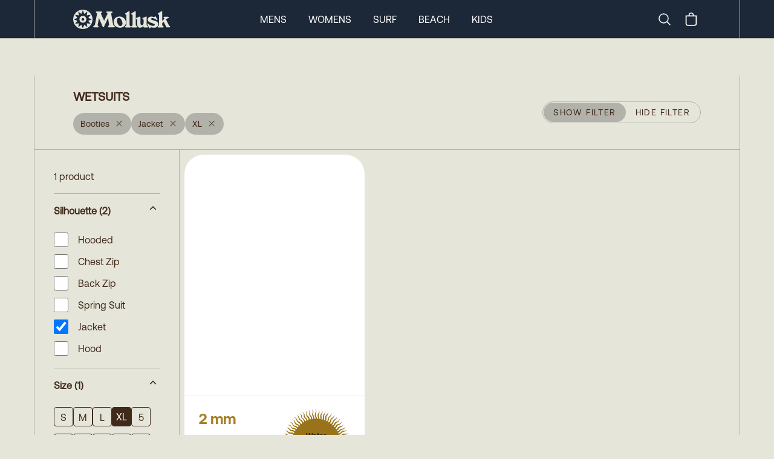

--- FILE ---
content_type: text/html
request_url: https://mollusksurfshop.com/collections/wetsuits?productMetafield=custom.wetsuit_silhouette%3ABooties&productMetafield=custom.wetsuit_silhouette%3AJacket&variantOption=size%3AXL
body_size: 10844
content:
<!DOCTYPE html><html lang="en"><head><meta charSet="utf-8"/><meta name="viewport" content="width=device-width,initial-scale=1"/><title>Wetsuits</title><meta property="og:title" content="Wetsuits"/><meta property="twitter:title" content="Wetsuits"/><meta name="description" content="A surfing institution based in San Francisco, Santa Barbara, and Venice Beach."/><meta property="og:description" content="A surfing institution based in San Francisco, Santa Barbara, and Venice Beach."/><meta property="twitter:description" content="A surfing institution based in San Francisco, Santa Barbara, and Venice Beach."/><link rel="stylesheet" href="https://cdn.shopify.com/oxygen-v2/24026/8033/16255/2846601/build/_assets/app-6H7CI6DI.css"/><link preload="true" href="public/fonts/Aeonik-Regular.woff2" as="font"/><link preload="true" href="public/fonts/Aeonik-Bold.woff2" as="font"/><link rel="preconnect" href="https://cdn.shopify.com"/><link rel="preconnect" href="https://shop.app"/><link rel="icon" type="image/svg+xml" href="/favicon.svg"/><link rel="alternate icon" href="/favicon.ico"/><link async="" defer="" src="https://static.cdn.prismic.io/prismic.js?new=true&amp;repo=mollusk"/><script async="" src="https://www.googletagmanager.com/gtag/js?id=G-F692VPE3NM" nonce="953489be8648933fe8c77fe1d302f5b8"></script><script nonce="953489be8648933fe8c77fe1d302f5b8">
                  window.gaTrackingId = 'G-F692VPE3NM';
                  window.dataLayer = window.dataLayer || [];
                  function gtag(){dataLayer.push(arguments);}
                  gtag('js', new Date());
                  gtag('config', 'G-F692VPE3NM');
                </script></head><body class="bg-light-grey"><div class="flex min-h-screen flex-col antialiased"><div class="bg-dark-blue text-white w-full sticky top-0 z-50 "><nav class="px-0 md:px-8 lg:px-14 group/top h-12 md:h-[63px] border-b border-bord-grey lg:border-b-0"><div class="mx-auto justify-between lg:hidden lg:border-x border-bord-grey px-5"><div class="flex items-center justify-between py-1 md:py-3 "><button class="rounded-md text-light-grey outline-none focus:border focus:border-gray-400" aria-label="mobile-menu-toggle"><svg xmlns="http://www.w3.org/2000/svg" viewBox="0 0 24 24" fill="currentColor" aria-hidden="true" class="h-10 w-8"><path fill-rule="evenodd" d="M3 6.75A.75.75 0 013.75 6h16.5a.75.75 0 010 1.5H3.75A.75.75 0 013 6.75zM3 12a.75.75 0 01.75-.75h16.5a.75.75 0 010 1.5H3.75A.75.75 0 013 12zm0 5.25a.75.75 0 01.75-.75h16.5a.75.75 0 010 1.5H3.75a.75.75 0 01-.75-.75z" clip-rule="evenodd"></path></svg></button><a rel="prefetch" href="/"><img src="https://cdn.shopify.com/oxygen-v2/24026/8033/16255/2846601/build/_assets/logo-Y7VG4CTT.svg" alt="Logo"/></a><div class="inline-flex items-center justify-center"><a class="hidden lg:block" aria-label="Search" href="/search"><svg xmlns="http://www.w3.org/2000/svg" fill="none" viewBox="0 0 24 24" stroke-width="1.5" stroke="currentColor" class="w-6 h-6 mr-4"><path stroke-linecap="round" stroke-linejoin="round" d="m21 21-5.197-5.197m0 0A7.5 7.5 0 1 0 5.196 5.196a7.5 7.5 0 0 0 10.607 10.607Z"></path></svg><span class="sr-only">Search</span></a><!--$--><button class="relative inline-flex h-8 w-8 items-center justify-center"><svg xmlns="http://www.w3.org/2000/svg" viewBox="0 0 20 20" fill="currentColor" class="h-7 w-7"><title>Bag</title><path fill-rule="evenodd" d="M8.125 5a1.875 1.875 0 0 1 3.75 0v.375h-3.75V5Zm-1.25.375V5a3.125 3.125 0 1 1 6.25 0v.375h3.5V15A2.625 2.625 0 0 1 14 17.625H6A2.625 2.625 0 0 1 3.375 15V5.375h3.5ZM4.625 15V6.625h10.75V15c0 .76-.616 1.375-1.375 1.375H6c-.76 0-1.375-.616-1.375-1.375Z"></path></svg></button><!--/$--></div></div></div><div class="hidden h-16 lg:block md:mx-[-32px] lg:mx-[-56px] px-0 md:px-8 lg:px-14 border-b border-bord-grey"><div class="mx-auto max-w-desktop flex h-full items-center justify-between border border-y-0 border-bord-grey md:px-10 lg:px-16 py-1 md:py-3 group/item"><a class="inline-block" href="/"><img src="https://cdn.shopify.com/oxygen-v2/24026/8033/16255/2846601/build/_assets/logo-Y7VG4CTT.svg" alt="Logo"/></a><div class="inline-flex flex-row h-full items-center space-x-9 mr-0 xl:mr-[12%]"><a class="text-base uppercase cursor-pointer text-center hover:font-semibold" href="/mens">Mens</a><a class="text-base uppercase cursor-pointer text-center hover:font-semibold" href="/womens">Womens</a><a class="text-base uppercase cursor-pointer text-center hover:font-semibold" href="/surf">Surf</a><a class="text-base uppercase cursor-pointer text-center hover:font-semibold" href="/collections/beach-collection">Beach</a><a class="text-base uppercase cursor-pointer text-center hover:font-semibold" href="/collections/kids-newness">Kids</a></div><div class="inline-flex items-center justify-center"><a class="hidden lg:block" aria-label="Search" href="/search"><svg xmlns="http://www.w3.org/2000/svg" fill="none" viewBox="0 0 24 24" stroke-width="1.5" stroke="currentColor" class="w-6 h-6 mr-4"><path stroke-linecap="round" stroke-linejoin="round" d="m21 21-5.197-5.197m0 0A7.5 7.5 0 1 0 5.196 5.196a7.5 7.5 0 0 0 10.607 10.607Z"></path></svg><span class="sr-only">Search</span></a><!--$--><button class="relative inline-flex h-8 w-8 items-center justify-center"><svg xmlns="http://www.w3.org/2000/svg" viewBox="0 0 20 20" fill="currentColor" class="h-7 w-7"><title>Bag</title><path fill-rule="evenodd" d="M8.125 5a1.875 1.875 0 0 1 3.75 0v.375h-3.75V5Zm-1.25.375V5a3.125 3.125 0 1 1 6.25 0v.375h3.5V15A2.625 2.625 0 0 1 14 17.625H6A2.625 2.625 0 0 1 3.375 15V5.375h3.5ZM4.625 15V6.625h10.75V15c0 .76-.616 1.375-1.375 1.375H6c-.76 0-1.375-.616-1.375-1.375Z"></path></svg></button><!--/$--></div></div></div><div class="hidden"><div class="absolute z-90 h-screen w-full left-0 bg-light-grey overflow-scroll pt-0 overscroll-contain"><ul class="w-full border-bord-grey text-dark-brown"><li class="w-full"><div id="mens" class="px-6 bg-light-grey flex justify-between"><span class="text-base my-6 uppercase font-semibold">Mens</span><svg xmlns="http://www.w3.org/2000/svg" viewBox="0 0 24 24" fill="currentColor" aria-hidden="true" class="my-6 inline h-6 w-6"><path fill-rule="evenodd" d="M12.53 16.28a.75.75 0 01-1.06 0l-7.5-7.5a.75.75 0 011.06-1.06L12 14.69l6.97-6.97a.75.75 0 111.06 1.06l-7.5 7.5z" clip-rule="evenodd"></path></svg></div><div class="bg-white px-6 last:border-solid last:border-b last:border-bord-grey"></div></li><li class="w-full"><div id="womens" class="px-6 bg-light-grey flex justify-between"><span class="text-base my-6 uppercase font-semibold">Womens</span><svg xmlns="http://www.w3.org/2000/svg" viewBox="0 0 24 24" fill="currentColor" aria-hidden="true" class="my-6 inline h-6 w-6"><path fill-rule="evenodd" d="M12.53 16.28a.75.75 0 01-1.06 0l-7.5-7.5a.75.75 0 011.06-1.06L12 14.69l6.97-6.97a.75.75 0 111.06 1.06l-7.5 7.5z" clip-rule="evenodd"></path></svg></div><div class="bg-white px-6 last:border-solid last:border-b last:border-bord-grey"></div></li><li class="w-full"><div id="surf" class="px-6 bg-light-grey flex justify-between"><span class="text-base my-6 uppercase font-semibold">Surf</span><svg xmlns="http://www.w3.org/2000/svg" viewBox="0 0 24 24" fill="currentColor" aria-hidden="true" class="my-6 inline h-6 w-6"><path fill-rule="evenodd" d="M12.53 16.28a.75.75 0 01-1.06 0l-7.5-7.5a.75.75 0 011.06-1.06L12 14.69l6.97-6.97a.75.75 0 111.06 1.06l-7.5 7.5z" clip-rule="evenodd"></path></svg></div><div class="bg-white px-6 last:border-solid last:border-b last:border-bord-grey"></div></li><li class="w-full"><div id="beach" class="px-6 bg-light-grey flex justify-between"><span class="text-base my-6 uppercase font-semibold">Beach</span><svg xmlns="http://www.w3.org/2000/svg" viewBox="0 0 24 24" fill="currentColor" aria-hidden="true" class="my-6 inline h-6 w-6"><path fill-rule="evenodd" d="M12.53 16.28a.75.75 0 01-1.06 0l-7.5-7.5a.75.75 0 011.06-1.06L12 14.69l6.97-6.97a.75.75 0 111.06 1.06l-7.5 7.5z" clip-rule="evenodd"></path></svg></div><div class="bg-white px-6 last:border-solid last:border-b last:border-bord-grey"></div></li><li class="w-full"><div id="kids" class="px-6 bg-light-grey flex justify-between"><span class="text-base my-6 uppercase font-semibold">Kids</span><svg xmlns="http://www.w3.org/2000/svg" viewBox="0 0 24 24" fill="currentColor" aria-hidden="true" class="my-6 inline h-6 w-6"><path fill-rule="evenodd" d="M12.53 16.28a.75.75 0 01-1.06 0l-7.5-7.5a.75.75 0 011.06-1.06L12 14.69l6.97-6.97a.75.75 0 111.06 1.06l-7.5 7.5z" clip-rule="evenodd"></path></svg></div><div class="bg-white px-6 last:border-solid last:border-b last:border-bord-grey"></div></li></ul><div class="w-full flex flex-col text-center gap-6 pt-6 bg-white text-bord-grey lg:border-x border-bord-grey h-[115vh]"><div class="flex flex-col gap-6"><form method="get" action="/search" alt="Search" class="px-6 relative group w-full"><input name="q" type="text" placeholder="Search..." class="p-4 rounded-3xl bg-transparent border border-light-grey placeholder-dark-brown w-full leading-none relative focus:outline-none" required="" value=""/><button type="submit" class="absolute right-[45px] top-[16px] w-6 h-6" aria-label="Submit"><svg xmlns="http://www.w3.org/2000/svg" fill="none" viewBox="0 0 24 24" stroke-width="2" stroke="#402a1a" class="w-6 h-6 mr-6"><path stroke-linecap="round" stroke-linejoin="round" d="m21 21-5.197-5.197m0 0A7.5 7.5 0 1 0 5.196 5.196a7.5 7.5 0 0 0 10.607 10.607Z"></path></svg></button></form><div class="text-base font-Aeonik-Bold underline">MOLLUSK SUPPORT</div><div class="text-sm"><a href="https://mollusk.zendesk.com/hc/en-us" target="_blank">Customer Support</a></div><div class="text-sm"><a href="https://support.mollusksurfshop.com/hc/en-us/sections/200114573-Shipping" target="_blank">Shipping Information</a></div><div class="text-sm"><a href="https://mollusk.zendesk.com/hc/en-us/sections/200114563-Returns" target="_blank">Returns</a></div><div class="text-sm"><a href="https://support.mollusksurfshop.com/hc/en-us/articles/4407517712403-Mollusk-Warm-Wetsuit-Warranty-and-Return-Policy" target="_blank">Wetsuit Warranty</a></div><div class="text-sm"><a href="/products/mollusk-money?Title=10">Gift Cards</a></div><div class="text-sm"><a href="https://support.mollusksurfshop.com/hc/en-us/sections/200114563-Returns" target="_blank">FAQs</a></div></div><div class="flex flex-col gap-6"><div class="text-base font-Aeonik-Bold underline">MOLLUSK COMPANY</div><div class="text-sm"><a href="" target="_blank">About Us</a></div><div class="text-sm"><a href="" target="_blank">Find a Store</a></div><div class="text-sm"><a href="/wholesale">Wholesale</a></div></div><div class="flex flex-col gap-6"><div class="text-base font-Aeonik-Bold underline">MOLLUSK LIFE</div><div class="text-sm"><a href="https://www.instagram.com/mollusksurfshop" target="_blank">Instagram</a></div><div class="text-sm"><a href="https://www.youtube.com/@mollusksurfshop8049" target="_blank">Youtube</a></div><div class="text-sm"><a href="https://www.pinterest.com/mollusksurfshop/" target="_blank">Pinterest</a></div></div></div></div></div><div class=" border-bord-grey border-b h-16 flex items-center hidden lg:block px-0 md:px-8 lg:px-14 md:mx-[-32px] lg:mx-[-56px]  transition ease-linear duration-[300ms] opacity-0 !h-0"><div class=" opacity-0 transition ease-linear duration-[300ms] ml-auto mr-auto flex space-x-9 h-full max-w-desktop flex-row flex-wrap items-center justify-center content-evenly border border-y-0 border-bord-grey bg-light-grey text-sm uppercase text-dark-brown"></div></div></nav></div><main role="main" id="mainContent" class="bg-light-grey flex-grow lg:border-b lg:border-bord-grey   wetsuits"><div class="block lg:hidden"><div class="px-0 md:px-8 lg:px-14"><div class="ml-auto mr-auto max-w-desktop border border-y-0 lg:border-bord-grey "><div class="items-center border-0 lg:border-b border-bord-grey p-6 lg:px-16 min-h-36 flex flex-col justify-center lg:mt-[62px] lg:flex-row lg:justify-between text-center"><div class="w-full lg:w-auto text-center lg:text-left"><h1 class="inline-block whitespace-pre-wrap text-xl font-bold text-dark-brown w-full lg:w-fit mb-3 lg:mb-0 leading-none">WETSUITS</h1><div class="pt-0 pb-3.5 lg:pt-3.5 lg:pb-0"><div class="flex flex-wrap gap-3 leading-none"><a class="inline-flex items-center bg-bord-grey text-dark-brown text-sm rounded-full px-3 py-1 h-9 hover:bg-gray-300 transition-colors cursor-pointer" title="Remove filter" href="/collections/wetsuits?variantOption=size%3AXL&amp;productMetafield=custom.wetsuit_silhouette%3AJacket"><span class="mr-2">Booties</span><svg xmlns="http://www.w3.org/2000/svg" viewBox="0 0 20 16" fill="currentColor" stroke="currentColor" class="h-5 w-6 w-[16px] h-[16px] mb-1"><title>Close</title><line x1="4.44194" y1="4.30806" x2="15.7556" y2="15.6218" stroke-width="1.25"></line><line y1="-0.625" x2="16" y2="-0.625" transform="matrix(-0.707107 0.707107 0.707107 0.707107 16 4.75)" stroke-width="1.25"></line></svg></a><a class="inline-flex items-center bg-bord-grey text-dark-brown text-sm rounded-full px-3 py-1 h-9 hover:bg-gray-300 transition-colors cursor-pointer" title="Remove filter" href="/collections/wetsuits?variantOption=size%3AXL&amp;productMetafield=custom.wetsuit_silhouette%3ABooties"><span class="mr-2">Jacket</span><svg xmlns="http://www.w3.org/2000/svg" viewBox="0 0 20 16" fill="currentColor" stroke="currentColor" class="h-5 w-6 w-[16px] h-[16px] mb-1"><title>Close</title><line x1="4.44194" y1="4.30806" x2="15.7556" y2="15.6218" stroke-width="1.25"></line><line y1="-0.625" x2="16" y2="-0.625" transform="matrix(-0.707107 0.707107 0.707107 0.707107 16 4.75)" stroke-width="1.25"></line></svg></a><a class="inline-flex items-center bg-bord-grey text-dark-brown text-sm rounded-full px-3 py-1 h-9 hover:bg-gray-300 transition-colors cursor-pointer" title="Remove filter" href="/collections/wetsuits?productMetafield=custom.wetsuit_silhouette%3ABooties&amp;productMetafield=custom.wetsuit_silhouette%3AJacket"><span class="mr-2">XL</span><svg xmlns="http://www.w3.org/2000/svg" viewBox="0 0 20 16" fill="currentColor" stroke="currentColor" class="h-5 w-6 w-[16px] h-[16px] mb-1"><title>Close</title><line x1="4.44194" y1="4.30806" x2="15.7556" y2="15.6218" stroke-width="1.25"></line><line y1="-0.625" x2="16" y2="-0.625" transform="matrix(-0.707107 0.707107 0.707107 0.707107 16 4.75)" stroke-width="1.25"></line></svg></a></div></div></div><button class="border-1 inline-block rounded-full border border-[#B2B2AA] uppercase text-dark-brown h-9 z-10 w-full lg:w-fit"><div class="hidden border border-transparent text-sm lg:flex tracking-widest items-center"><span class="rounded-full bg-bord-grey px-4 py-1 h-8 leading-none flex items-center">Show Filter</span><span class="px-4 py-1 leading-none flex items-center">Hide Filter</span></div><div class="block px-4 py-1 lg:hidden"><span>Filter</span><span class="text-xs pl-2 lowercase">(<!-- -->1<!-- --> <!-- -->Result<!-- -->)</span></div></button></div><div class="flex flex-col flex-wrap md:flex-row"><div class="transition-all duration-200 max-h-[90vh] overflow-scroll sticky top-[108px]  min-w-full p-0 md:p-8 opacity-100 lg:w-1/5 lg:min-w-[240px] lg:pr-8 self-start"><div class="hidden lg:block"><nav class="text-dark-brown"><h4 class="whitespace-pre-wrap max-w-prose pb-4 font-normal border-b border-bord-grey">1 product</h4><div class="divide-y"><div class="w-full border-bord-grey" data-headlessui-state="open"><button class="flex w-full justify-between py-4" id="headlessui-disclosure-button-:R5pcmab5:" type="button" aria-expanded="true" data-headlessui-state="open"><span class="max-w-prose whitespace-pre-wrap inherit text-lead font-semibold">Silhouette<!-- --> <!-- -->(2)</span><svg xmlns="http://www.w3.org/2000/svg" viewBox="0 0 20 16" fill="transparent" stroke="currentColor" class="h-5 w-6 transition rotate-180"><title>Caret</title><path d="M14 8L10 12L6 8" stroke-width="1.25" class="h-5 w-5"></path></svg></button><div id="headlessui-disclosure-panel-:R9pcmab5:" data-headlessui-state="open"><ul class="py-2 max-h-[336px] overflow-scroll bottom-fader"><li class="pb-3"><a class="flex items-center shrink-0 basis-6 overscroll-contain hover:underline focus:underline" href="/collections/wetsuits?productMetafield=custom.wetsuit_silhouette%3ABooties&amp;productMetafield=custom.wetsuit_silhouette%3AJacket&amp;variantOption=size%3AXL&amp;productMetafield=custom.wetsuit_silhouette%3AHooded"><div class="min-w-7 max-h-11 flex"><input type="checkbox" readonly="" class="w-6 h-6 rounded-sm border border-dark-brown checked:accent-dark-brown checked:text-inherit checked:p-1"/></div><div class="pl-4 leading-tight">Hooded</div></a></li><li class="pb-3"><a class="flex items-center shrink-0 basis-6 overscroll-contain hover:underline focus:underline" href="/collections/wetsuits?productMetafield=custom.wetsuit_silhouette%3ABooties&amp;productMetafield=custom.wetsuit_silhouette%3AJacket&amp;variantOption=size%3AXL&amp;productMetafield=custom.wetsuit_silhouette%3AChest+Zip"><div class="min-w-7 max-h-11 flex"><input type="checkbox" readonly="" class="w-6 h-6 rounded-sm border border-dark-brown checked:accent-dark-brown checked:text-inherit checked:p-1"/></div><div class="pl-4 leading-tight">Chest Zip</div></a></li><li class="pb-3"><a class="flex items-center shrink-0 basis-6 overscroll-contain hover:underline focus:underline" href="/collections/wetsuits?productMetafield=custom.wetsuit_silhouette%3ABooties&amp;productMetafield=custom.wetsuit_silhouette%3AJacket&amp;variantOption=size%3AXL&amp;productMetafield=custom.wetsuit_silhouette%3ABack+Zip"><div class="min-w-7 max-h-11 flex"><input type="checkbox" readonly="" class="w-6 h-6 rounded-sm border border-dark-brown checked:accent-dark-brown checked:text-inherit checked:p-1"/></div><div class="pl-4 leading-tight">Back Zip</div></a></li><li class="pb-3"><a class="flex items-center shrink-0 basis-6 overscroll-contain hover:underline focus:underline" href="/collections/wetsuits?productMetafield=custom.wetsuit_silhouette%3ABooties&amp;productMetafield=custom.wetsuit_silhouette%3AJacket&amp;variantOption=size%3AXL&amp;productMetafield=custom.wetsuit_silhouette%3ASpring+Suit"><div class="min-w-7 max-h-11 flex"><input type="checkbox" readonly="" class="w-6 h-6 rounded-sm border border-dark-brown checked:accent-dark-brown checked:text-inherit checked:p-1"/></div><div class="pl-4 leading-tight">Spring Suit</div></a></li><li class="pb-3"><a class="flex items-center shrink-0 basis-6 overscroll-contain hover:underline focus:underline" href="/collections/wetsuits?variantOption=size%3AXL&amp;productMetafield=custom.wetsuit_silhouette%3ABooties"><div class="min-w-7 max-h-11 flex"><input type="checkbox" readonly="" class="w-6 h-6 rounded-sm border border-dark-brown checked:accent-dark-brown checked:text-inherit checked:p-1" checked=""/></div><div class="pl-4 leading-tight">Jacket</div></a></li><li class="pb-3"><a class="flex items-center shrink-0 basis-6 overscroll-contain hover:underline focus:underline" href="/collections/wetsuits?productMetafield=custom.wetsuit_silhouette%3ABooties&amp;productMetafield=custom.wetsuit_silhouette%3AJacket&amp;variantOption=size%3AXL&amp;productMetafield=custom.wetsuit_silhouette%3AHood"><div class="min-w-7 max-h-11 flex"><input type="checkbox" readonly="" class="w-6 h-6 rounded-sm border border-dark-brown checked:accent-dark-brown checked:text-inherit checked:p-1"/></div><div class="pl-4 leading-tight">Hood</div></a></li></ul></div></div><div class="w-full border-bord-grey" data-headlessui-state="open"><button class="flex w-full justify-between py-4" id="headlessui-disclosure-button-:R6pcmab5:" type="button" aria-expanded="true" data-headlessui-state="open"><span class="max-w-prose whitespace-pre-wrap inherit text-lead font-semibold">Size<!-- --> <!-- -->(1)</span><svg xmlns="http://www.w3.org/2000/svg" viewBox="0 0 20 16" fill="transparent" stroke="currentColor" class="h-5 w-6 transition rotate-180"><title>Caret</title><path d="M14 8L10 12L6 8" stroke-width="1.25" class="h-5 w-5"></path></svg></button><div id="headlessui-disclosure-panel-:Rapcmab5:" data-headlessui-state="open"><ul class="flex flex-wrap items-center gap-x-3 gap-y-0 py-2 max-h-[336px] overflow-scroll bottom-fader"><li class="pb-3"><a class="flex" href="/collections/wetsuits?productMetafield=custom.wetsuit_silhouette%3ABooties&amp;productMetafield=custom.wetsuit_silhouette%3AJacket&amp;variantOption=size%3AXL&amp;variantOption=size%3AS"><div class="w-full min-w-[32px] h-8 rounded border border-dark-brown bg-transparent p-1 text-center text-dark-brown"><span>S</span></div></a></li><li class="pb-3"><a class="flex" href="/collections/wetsuits?productMetafield=custom.wetsuit_silhouette%3ABooties&amp;productMetafield=custom.wetsuit_silhouette%3AJacket&amp;variantOption=size%3AXL&amp;variantOption=size%3AM"><div class="w-full min-w-[32px] h-8 rounded border border-dark-brown bg-transparent p-1 text-center text-dark-brown"><span>M</span></div></a></li><li class="pb-3"><a class="flex" href="/collections/wetsuits?productMetafield=custom.wetsuit_silhouette%3ABooties&amp;productMetafield=custom.wetsuit_silhouette%3AJacket&amp;variantOption=size%3AXL&amp;variantOption=size%3AL"><div class="w-full min-w-[32px] h-8 rounded border border-dark-brown bg-transparent p-1 text-center text-dark-brown"><span>L</span></div></a></li><li class="pb-3"><a class="flex" href="/collections/wetsuits?productMetafield=custom.wetsuit_silhouette%3ABooties&amp;productMetafield=custom.wetsuit_silhouette%3AJacket"><div class="w-full min-w-[32px] h-8 rounded border-0 bg-dark-brown p-1 text-center text-white"><span>XL</span></div></a></li><li class="pb-3"><a class="flex" href="/collections/wetsuits?productMetafield=custom.wetsuit_silhouette%3ABooties&amp;productMetafield=custom.wetsuit_silhouette%3AJacket&amp;variantOption=size%3AXL&amp;variantOption=size%3A5"><div class="w-full min-w-[32px] h-8 rounded border border-dark-brown bg-transparent p-1 text-center text-dark-brown"><span>5</span></div></a></li><li class="pb-3"><a class="flex" href="/collections/wetsuits?productMetafield=custom.wetsuit_silhouette%3ABooties&amp;productMetafield=custom.wetsuit_silhouette%3AJacket&amp;variantOption=size%3AXL&amp;variantOption=size%3A6"><div class="w-full min-w-[32px] h-8 rounded border border-dark-brown bg-transparent p-1 text-center text-dark-brown"><span>6</span></div></a></li><li class="pb-3"><a class="flex" href="/collections/wetsuits?productMetafield=custom.wetsuit_silhouette%3ABooties&amp;productMetafield=custom.wetsuit_silhouette%3AJacket&amp;variantOption=size%3AXL&amp;variantOption=size%3A7"><div class="w-full min-w-[32px] h-8 rounded border border-dark-brown bg-transparent p-1 text-center text-dark-brown"><span>7</span></div></a></li><li class="pb-3"><a class="flex" href="/collections/wetsuits?productMetafield=custom.wetsuit_silhouette%3ABooties&amp;productMetafield=custom.wetsuit_silhouette%3AJacket&amp;variantOption=size%3AXL&amp;variantOption=size%3A8"><div class="w-full min-w-[32px] h-8 rounded border border-dark-brown bg-transparent p-1 text-center text-dark-brown"><span>8</span></div></a></li><li class="pb-3"><a class="flex" href="/collections/wetsuits?productMetafield=custom.wetsuit_silhouette%3ABooties&amp;productMetafield=custom.wetsuit_silhouette%3AJacket&amp;variantOption=size%3AXL&amp;variantOption=size%3A9"><div class="w-full min-w-[32px] h-8 rounded border border-dark-brown bg-transparent p-1 text-center text-dark-brown"><span>9</span></div></a></li><li class="pb-3"><a class="flex" href="/collections/wetsuits?productMetafield=custom.wetsuit_silhouette%3ABooties&amp;productMetafield=custom.wetsuit_silhouette%3AJacket&amp;variantOption=size%3AXL&amp;variantOption=size%3A10"><div class="w-full min-w-[32px] h-8 rounded border border-dark-brown bg-transparent p-1 text-center text-dark-brown"><span>10</span></div></a></li><li class="pb-3"><a class="flex" href="/collections/wetsuits?productMetafield=custom.wetsuit_silhouette%3ABooties&amp;productMetafield=custom.wetsuit_silhouette%3AJacket&amp;variantOption=size%3AXL&amp;variantOption=size%3A11"><div class="w-full min-w-[32px] h-8 rounded border border-dark-brown bg-transparent p-1 text-center text-dark-brown"><span>11</span></div></a></li><li class="pb-3"><a class="flex" href="/collections/wetsuits?productMetafield=custom.wetsuit_silhouette%3ABooties&amp;productMetafield=custom.wetsuit_silhouette%3AJacket&amp;variantOption=size%3AXL&amp;variantOption=size%3A12"><div class="w-full min-w-[32px] h-8 rounded border border-dark-brown bg-transparent p-1 text-center text-dark-brown"><span>12</span></div></a></li></ul></div></div></div></nav></div><div class="block lg:hidden"></div></div><div class="flex-1 lg:border-l lg:border-bord-grey -mx-[1px]"><div></div><section class="grid w-full"><div class="grid grid-flow-row grid-cols-2 gap-1.5 md:gap-2 lg:p-2 lg:grid-cols-3 lg:gap-2"><a class="rounded-lg block" rel="prefetch" data-variant-id="gid://shopify/ProductVariant/33006484815957" data-product-id="gid://shopify/Product/4844015550549" href="/products/mens-warm-wetsuit-jacket"><div class="bg-white hover:bg-dark-gold-2 grid lg:rounded-[32px] relative"><div class="relative md:rounded-t-[32px] shadow-sm aspect-[3/4] overflow-hidden"><img src="https://cdn.shopify.com/s/files/1/0072/5902/products/warm-wetsuit-jacket-s-140405_300x.jpg?v=1705452901" alt="Warm Wetsuit Jacket - S - Mollusk Surf Shop" loading="lazy" fetchpriority="high" decoding="async" class="md:rounded-t-[32px] w-full opacity-0" style="transition:opacity 0.3s ease-in-out"/></div><div class="grid rounded-b-[16px] lg:rounded-b-[32px] min-h-[96px] lg:h-[150px] min-h-[120px]"><div class="p-3.5 md:p-6"><div class="relative"><h3 class="text-wrap col-span-2 w-full overflow-hidden pb-1.5 md:pb-2 text-base md:text-2xl font-Aeonik-Bold text-dark-gold leading-none">2 mm</h3><div class="pb-1.5 md:pb-2 text-[11px] md:text-sm leading-none">Jacket</div><div class="pb-1.5 md:pb-2 text-[11px] md:text-sm leading-none">Mens</div><div class="absolute top-0 right-0 h-16 w-16 md:h-[112px] md:w-[112px]"><div class="relative"><img src="https://cdn.shopify.com/oxygen-v2/24026/8033/16255/2846601/build/_assets/wetsuit_temp-A7EXSZRW.png"/><div class="absolute font-Aeonik-Bold text-[8px] leading-[1.1] md:leading-[1.1] md:text-xs text-center left-1/2 top-1/2 -translate-x-1/2 -translate-y-1/2 w-full text-wetsuit-black hover:text-wetsuit-black">Water<br/>Temp<br/>68° to 76°</div></div></div></div><span class="max-w-prose flex gap-2 whitespace-pre-wrap text-[11px] md:text-sm leading-none"><div class="flex gap-2"><div>$120</div></div></span></div></div></div></a></div><div class="h-0"> </div></section></div></div></div></div></div><div class="hidden lg:block"><div class="px-0 md:px-8 lg:px-14"><div class="ml-auto mr-auto max-w-desktop border border-y-0 lg:border-bord-grey "><div class="items-center border-0 lg:border-b border-bord-grey p-6 lg:px-16 min-h-36 flex flex-col justify-center lg:mt-[62px] lg:flex-row lg:justify-between text-center"><div class="w-full lg:w-auto text-center lg:text-left"><h1 class="inline-block whitespace-pre-wrap text-xl font-bold text-dark-brown w-full lg:w-fit mb-3 lg:mb-0 leading-none">WETSUITS</h1><div class="pt-0 pb-3.5 lg:pt-3.5 lg:pb-0"><div class="flex flex-wrap gap-3 leading-none"><a class="inline-flex items-center bg-bord-grey text-dark-brown text-sm rounded-full px-3 py-1 h-9 hover:bg-gray-300 transition-colors cursor-pointer" title="Remove filter" href="/collections/wetsuits?variantOption=size%3AXL&amp;productMetafield=custom.wetsuit_silhouette%3AJacket"><span class="mr-2">Booties</span><svg xmlns="http://www.w3.org/2000/svg" viewBox="0 0 20 16" fill="currentColor" stroke="currentColor" class="h-5 w-6 w-[16px] h-[16px] mb-1"><title>Close</title><line x1="4.44194" y1="4.30806" x2="15.7556" y2="15.6218" stroke-width="1.25"></line><line y1="-0.625" x2="16" y2="-0.625" transform="matrix(-0.707107 0.707107 0.707107 0.707107 16 4.75)" stroke-width="1.25"></line></svg></a><a class="inline-flex items-center bg-bord-grey text-dark-brown text-sm rounded-full px-3 py-1 h-9 hover:bg-gray-300 transition-colors cursor-pointer" title="Remove filter" href="/collections/wetsuits?variantOption=size%3AXL&amp;productMetafield=custom.wetsuit_silhouette%3ABooties"><span class="mr-2">Jacket</span><svg xmlns="http://www.w3.org/2000/svg" viewBox="0 0 20 16" fill="currentColor" stroke="currentColor" class="h-5 w-6 w-[16px] h-[16px] mb-1"><title>Close</title><line x1="4.44194" y1="4.30806" x2="15.7556" y2="15.6218" stroke-width="1.25"></line><line y1="-0.625" x2="16" y2="-0.625" transform="matrix(-0.707107 0.707107 0.707107 0.707107 16 4.75)" stroke-width="1.25"></line></svg></a><a class="inline-flex items-center bg-bord-grey text-dark-brown text-sm rounded-full px-3 py-1 h-9 hover:bg-gray-300 transition-colors cursor-pointer" title="Remove filter" href="/collections/wetsuits?productMetafield=custom.wetsuit_silhouette%3ABooties&amp;productMetafield=custom.wetsuit_silhouette%3AJacket"><span class="mr-2">XL</span><svg xmlns="http://www.w3.org/2000/svg" viewBox="0 0 20 16" fill="currentColor" stroke="currentColor" class="h-5 w-6 w-[16px] h-[16px] mb-1"><title>Close</title><line x1="4.44194" y1="4.30806" x2="15.7556" y2="15.6218" stroke-width="1.25"></line><line y1="-0.625" x2="16" y2="-0.625" transform="matrix(-0.707107 0.707107 0.707107 0.707107 16 4.75)" stroke-width="1.25"></line></svg></a></div></div></div><button class="border-1 inline-block rounded-full border border-[#B2B2AA] uppercase text-dark-brown h-9 z-10 w-full lg:w-fit"><div class="hidden border border-transparent text-sm lg:flex tracking-widest items-center"><span class="rounded-full bg-bord-grey px-4 py-1 h-8 leading-none flex items-center">Show Filter</span><span class="px-4 py-1 leading-none flex items-center">Hide Filter</span></div><div class="block px-4 py-1 lg:hidden"><span>Filter</span><span class="text-xs pl-2 lowercase">(<!-- -->1<!-- --> <!-- -->Result<!-- -->)</span></div></button></div><div class="flex flex-col flex-wrap md:flex-row"><div class="transition-all duration-200 max-h-[90vh] overflow-scroll sticky top-[108px]  min-w-full p-0 md:p-8 opacity-100 lg:w-1/5 lg:min-w-[240px] lg:pr-8 self-start"><div class="hidden lg:block"><nav class="text-dark-brown"><h4 class="whitespace-pre-wrap max-w-prose pb-4 font-normal border-b border-bord-grey">1 product</h4><div class="divide-y"><div class="w-full border-bord-grey" data-headlessui-state="open"><button class="flex w-full justify-between py-4" id="headlessui-disclosure-button-:R5pcqab5:" type="button" aria-expanded="true" data-headlessui-state="open"><span class="max-w-prose whitespace-pre-wrap inherit text-lead font-semibold">Silhouette<!-- --> <!-- -->(2)</span><svg xmlns="http://www.w3.org/2000/svg" viewBox="0 0 20 16" fill="transparent" stroke="currentColor" class="h-5 w-6 transition rotate-180"><title>Caret</title><path d="M14 8L10 12L6 8" stroke-width="1.25" class="h-5 w-5"></path></svg></button><div id="headlessui-disclosure-panel-:R9pcqab5:" data-headlessui-state="open"><ul class="py-2 max-h-[336px] overflow-scroll bottom-fader"><li class="pb-3"><a class="flex items-center shrink-0 basis-6 overscroll-contain hover:underline focus:underline" href="/collections/wetsuits?productMetafield=custom.wetsuit_silhouette%3ABooties&amp;productMetafield=custom.wetsuit_silhouette%3AJacket&amp;variantOption=size%3AXL&amp;productMetafield=custom.wetsuit_silhouette%3AHooded"><div class="min-w-7 max-h-11 flex"><input type="checkbox" readonly="" class="w-6 h-6 rounded-sm border border-dark-brown checked:accent-dark-brown checked:text-inherit checked:p-1"/></div><div class="pl-4 leading-tight">Hooded</div></a></li><li class="pb-3"><a class="flex items-center shrink-0 basis-6 overscroll-contain hover:underline focus:underline" href="/collections/wetsuits?productMetafield=custom.wetsuit_silhouette%3ABooties&amp;productMetafield=custom.wetsuit_silhouette%3AJacket&amp;variantOption=size%3AXL&amp;productMetafield=custom.wetsuit_silhouette%3AChest+Zip"><div class="min-w-7 max-h-11 flex"><input type="checkbox" readonly="" class="w-6 h-6 rounded-sm border border-dark-brown checked:accent-dark-brown checked:text-inherit checked:p-1"/></div><div class="pl-4 leading-tight">Chest Zip</div></a></li><li class="pb-3"><a class="flex items-center shrink-0 basis-6 overscroll-contain hover:underline focus:underline" href="/collections/wetsuits?productMetafield=custom.wetsuit_silhouette%3ABooties&amp;productMetafield=custom.wetsuit_silhouette%3AJacket&amp;variantOption=size%3AXL&amp;productMetafield=custom.wetsuit_silhouette%3ABack+Zip"><div class="min-w-7 max-h-11 flex"><input type="checkbox" readonly="" class="w-6 h-6 rounded-sm border border-dark-brown checked:accent-dark-brown checked:text-inherit checked:p-1"/></div><div class="pl-4 leading-tight">Back Zip</div></a></li><li class="pb-3"><a class="flex items-center shrink-0 basis-6 overscroll-contain hover:underline focus:underline" href="/collections/wetsuits?productMetafield=custom.wetsuit_silhouette%3ABooties&amp;productMetafield=custom.wetsuit_silhouette%3AJacket&amp;variantOption=size%3AXL&amp;productMetafield=custom.wetsuit_silhouette%3ASpring+Suit"><div class="min-w-7 max-h-11 flex"><input type="checkbox" readonly="" class="w-6 h-6 rounded-sm border border-dark-brown checked:accent-dark-brown checked:text-inherit checked:p-1"/></div><div class="pl-4 leading-tight">Spring Suit</div></a></li><li class="pb-3"><a class="flex items-center shrink-0 basis-6 overscroll-contain hover:underline focus:underline" href="/collections/wetsuits?variantOption=size%3AXL&amp;productMetafield=custom.wetsuit_silhouette%3ABooties"><div class="min-w-7 max-h-11 flex"><input type="checkbox" readonly="" class="w-6 h-6 rounded-sm border border-dark-brown checked:accent-dark-brown checked:text-inherit checked:p-1" checked=""/></div><div class="pl-4 leading-tight">Jacket</div></a></li><li class="pb-3"><a class="flex items-center shrink-0 basis-6 overscroll-contain hover:underline focus:underline" href="/collections/wetsuits?productMetafield=custom.wetsuit_silhouette%3ABooties&amp;productMetafield=custom.wetsuit_silhouette%3AJacket&amp;variantOption=size%3AXL&amp;productMetafield=custom.wetsuit_silhouette%3AHood"><div class="min-w-7 max-h-11 flex"><input type="checkbox" readonly="" class="w-6 h-6 rounded-sm border border-dark-brown checked:accent-dark-brown checked:text-inherit checked:p-1"/></div><div class="pl-4 leading-tight">Hood</div></a></li></ul></div></div><div class="w-full border-bord-grey" data-headlessui-state="open"><button class="flex w-full justify-between py-4" id="headlessui-disclosure-button-:R6pcqab5:" type="button" aria-expanded="true" data-headlessui-state="open"><span class="max-w-prose whitespace-pre-wrap inherit text-lead font-semibold">Size<!-- --> <!-- -->(1)</span><svg xmlns="http://www.w3.org/2000/svg" viewBox="0 0 20 16" fill="transparent" stroke="currentColor" class="h-5 w-6 transition rotate-180"><title>Caret</title><path d="M14 8L10 12L6 8" stroke-width="1.25" class="h-5 w-5"></path></svg></button><div id="headlessui-disclosure-panel-:Rapcqab5:" data-headlessui-state="open"><ul class="flex flex-wrap items-center gap-x-3 gap-y-0 py-2 max-h-[336px] overflow-scroll bottom-fader"><li class="pb-3"><a class="flex" href="/collections/wetsuits?productMetafield=custom.wetsuit_silhouette%3ABooties&amp;productMetafield=custom.wetsuit_silhouette%3AJacket&amp;variantOption=size%3AXL&amp;variantOption=size%3AS"><div class="w-full min-w-[32px] h-8 rounded border border-dark-brown bg-transparent p-1 text-center text-dark-brown"><span>S</span></div></a></li><li class="pb-3"><a class="flex" href="/collections/wetsuits?productMetafield=custom.wetsuit_silhouette%3ABooties&amp;productMetafield=custom.wetsuit_silhouette%3AJacket&amp;variantOption=size%3AXL&amp;variantOption=size%3AM"><div class="w-full min-w-[32px] h-8 rounded border border-dark-brown bg-transparent p-1 text-center text-dark-brown"><span>M</span></div></a></li><li class="pb-3"><a class="flex" href="/collections/wetsuits?productMetafield=custom.wetsuit_silhouette%3ABooties&amp;productMetafield=custom.wetsuit_silhouette%3AJacket&amp;variantOption=size%3AXL&amp;variantOption=size%3AL"><div class="w-full min-w-[32px] h-8 rounded border border-dark-brown bg-transparent p-1 text-center text-dark-brown"><span>L</span></div></a></li><li class="pb-3"><a class="flex" href="/collections/wetsuits?productMetafield=custom.wetsuit_silhouette%3ABooties&amp;productMetafield=custom.wetsuit_silhouette%3AJacket"><div class="w-full min-w-[32px] h-8 rounded border-0 bg-dark-brown p-1 text-center text-white"><span>XL</span></div></a></li><li class="pb-3"><a class="flex" href="/collections/wetsuits?productMetafield=custom.wetsuit_silhouette%3ABooties&amp;productMetafield=custom.wetsuit_silhouette%3AJacket&amp;variantOption=size%3AXL&amp;variantOption=size%3A5"><div class="w-full min-w-[32px] h-8 rounded border border-dark-brown bg-transparent p-1 text-center text-dark-brown"><span>5</span></div></a></li><li class="pb-3"><a class="flex" href="/collections/wetsuits?productMetafield=custom.wetsuit_silhouette%3ABooties&amp;productMetafield=custom.wetsuit_silhouette%3AJacket&amp;variantOption=size%3AXL&amp;variantOption=size%3A6"><div class="w-full min-w-[32px] h-8 rounded border border-dark-brown bg-transparent p-1 text-center text-dark-brown"><span>6</span></div></a></li><li class="pb-3"><a class="flex" href="/collections/wetsuits?productMetafield=custom.wetsuit_silhouette%3ABooties&amp;productMetafield=custom.wetsuit_silhouette%3AJacket&amp;variantOption=size%3AXL&amp;variantOption=size%3A7"><div class="w-full min-w-[32px] h-8 rounded border border-dark-brown bg-transparent p-1 text-center text-dark-brown"><span>7</span></div></a></li><li class="pb-3"><a class="flex" href="/collections/wetsuits?productMetafield=custom.wetsuit_silhouette%3ABooties&amp;productMetafield=custom.wetsuit_silhouette%3AJacket&amp;variantOption=size%3AXL&amp;variantOption=size%3A8"><div class="w-full min-w-[32px] h-8 rounded border border-dark-brown bg-transparent p-1 text-center text-dark-brown"><span>8</span></div></a></li><li class="pb-3"><a class="flex" href="/collections/wetsuits?productMetafield=custom.wetsuit_silhouette%3ABooties&amp;productMetafield=custom.wetsuit_silhouette%3AJacket&amp;variantOption=size%3AXL&amp;variantOption=size%3A9"><div class="w-full min-w-[32px] h-8 rounded border border-dark-brown bg-transparent p-1 text-center text-dark-brown"><span>9</span></div></a></li><li class="pb-3"><a class="flex" href="/collections/wetsuits?productMetafield=custom.wetsuit_silhouette%3ABooties&amp;productMetafield=custom.wetsuit_silhouette%3AJacket&amp;variantOption=size%3AXL&amp;variantOption=size%3A10"><div class="w-full min-w-[32px] h-8 rounded border border-dark-brown bg-transparent p-1 text-center text-dark-brown"><span>10</span></div></a></li><li class="pb-3"><a class="flex" href="/collections/wetsuits?productMetafield=custom.wetsuit_silhouette%3ABooties&amp;productMetafield=custom.wetsuit_silhouette%3AJacket&amp;variantOption=size%3AXL&amp;variantOption=size%3A11"><div class="w-full min-w-[32px] h-8 rounded border border-dark-brown bg-transparent p-1 text-center text-dark-brown"><span>11</span></div></a></li><li class="pb-3"><a class="flex" href="/collections/wetsuits?productMetafield=custom.wetsuit_silhouette%3ABooties&amp;productMetafield=custom.wetsuit_silhouette%3AJacket&amp;variantOption=size%3AXL&amp;variantOption=size%3A12"><div class="w-full min-w-[32px] h-8 rounded border border-dark-brown bg-transparent p-1 text-center text-dark-brown"><span>12</span></div></a></li></ul></div></div></div></nav></div><div class="block lg:hidden"></div></div><div class="flex-1 lg:border-l lg:border-bord-grey -mx-[1px]"><div></div><section class="grid w-full"><div class="grid grid-flow-row grid-cols-2 gap-1.5 md:gap-2 lg:p-2 lg:grid-cols-3 lg:gap-2"><a class="rounded-lg block" rel="prefetch" data-variant-id="gid://shopify/ProductVariant/33006484815957" data-product-id="gid://shopify/Product/4844015550549" href="/products/mens-warm-wetsuit-jacket"><div class="bg-white hover:bg-dark-gold-2 grid lg:rounded-[32px] relative"><div class="relative md:rounded-t-[32px] shadow-sm aspect-[3/4] overflow-hidden"><img src="https://cdn.shopify.com/s/files/1/0072/5902/products/warm-wetsuit-jacket-s-140405_300x.jpg?v=1705452901" alt="Warm Wetsuit Jacket - S - Mollusk Surf Shop" loading="lazy" fetchpriority="high" decoding="async" class="md:rounded-t-[32px] w-full opacity-0" style="transition:opacity 0.3s ease-in-out"/></div><div class="grid rounded-b-[16px] lg:rounded-b-[32px] min-h-[96px] lg:h-[150px] min-h-[120px]"><div class="p-3.5 md:p-6"><div class="relative"><h3 class="text-wrap col-span-2 w-full overflow-hidden pb-1.5 md:pb-2 text-base md:text-2xl font-Aeonik-Bold text-dark-gold leading-none">2 mm</h3><div class="pb-1.5 md:pb-2 text-[11px] md:text-sm leading-none">Jacket</div><div class="pb-1.5 md:pb-2 text-[11px] md:text-sm leading-none">Mens</div><div class="absolute top-0 right-0 h-16 w-16 md:h-[112px] md:w-[112px]"><div class="relative"><img src="https://cdn.shopify.com/oxygen-v2/24026/8033/16255/2846601/build/_assets/wetsuit_temp-A7EXSZRW.png"/><div class="absolute font-Aeonik-Bold text-[8px] leading-[1.1] md:leading-[1.1] md:text-xs text-center left-1/2 top-1/2 -translate-x-1/2 -translate-y-1/2 w-full text-wetsuit-black hover:text-wetsuit-black">Water<br/>Temp<br/>68° to 76°</div></div></div></div><span class="max-w-prose flex gap-2 whitespace-pre-wrap text-[11px] md:text-sm leading-none"><div class="flex gap-2"><div>$120</div></div></span></div></div></div></a></div><div class="h-0"> </div></section></div></div></div></div></div></main><div class="w-screen"><div class="px-0 md:px-8 lg:px-14 w-screen bg-dark-brown text-light-grey"><div class="mx-auto max-w-desktop lg:border-x border-bord-grey p-6 md:p-16 flex flex-col md:flex-row"><div class="w-full pb-6 pt-6 md:pt-0 md:pb-0 md:w-1/2 text-center md:text-left"><div class="flex flex-col gap-6"><div class="md:mr-auto md:ml-0 mx-auto"><img class="h-12" src="https://cdn.shopify.com/oxygen-v2/24026/8033/16255/2846601/build/_assets/pinwheel_logo-4QLTFSUT.svg" alt="Mollusk Logo"/></div><div class="text-3xl leading-none font-Aeonik-Bold w-[75%] mx-auto md:mr-auto md:ml-0 md:w-[38%]">Get 15% Off Your First Order</div><div class="text-base w-[75%] mx-auto md:mr-auto md:ml-0 md:w-[38%]">Join our newsletter to get your discount code!</div><form method="post" action="/newsletter" id="newsletter-form"><input hidden="" name="token" readonly="" type="string" value=""/><div class="flex flex-row gap-6 mx-auto md:ml-0 justify-center md:justify-start"><div class="flex flex-row gap-3"><div class="footer-check"><label class="flex flex-row gap-3"><input name="mens" type="checkbox" class="" checked=""/>Mens</label></div></div><div class="flex flex-row gap-3"><div class="footer-check"><label class="flex flex-row gap-3"><input name="womens" type="checkbox" class="" checked=""/>Womens</label></div></div><div class="flex flex-row gap-3"><div class="footer-check"><label class="flex flex-row gap-3"><input name="surf" type="checkbox" class="" checked=""/>Surf</label></div></div></div><div class="w-full md:w-3/5 relative"><div class="pt-6 relative group"><input name="email" type="text" placeholder="Email" class="px-6 py-4 mb-2 rounded-3xl bg-transparent border border-light-grey placeholder-light-grey w-full leading-none outline-white relative" required=""/><button type="submit" class="absolute right-[10px] top-[38px] w-6 h-6" aria-label="Submit"><svg xmlns="http://www.w3.org/2000/svg" viewBox="0 0 24 24" fill="currentColor" aria-hidden="true"><path fill-rule="evenodd" d="M16.28 11.47a.75.75 0 010 1.06l-7.5 7.5a.75.75 0 01-1.06-1.06L14.69 12 7.72 5.03a.75.75 0 011.06-1.06l7.5 7.5z" clip-rule="evenodd"></path></svg></button><div class="absolute top-20 text-[10px] pl-2 hidden group-focus-within:block">This site is protected by reCAPTCHA and the Google <a href="https://policies.google.com/privacy" class="underline" target="_blank">Privacy Policy</a> and <a href="https://policies.google.com/terms" class="underline" target="_blank">Terms of Service</a> apply.</div></div></div></form></div></div><div class="w-full md:w-1/2 flex flex-col md:flex-row text-center md:text-left gap-6 md:gap-0"><div class="flex flex-col gap-4 md:gap-6 md:mr-auto"><div class="text-base font-Aeonik-Bold underline">MOLLUSK SUPPORT</div><div class="text-sm text-[#999992]"><a href="https://mollusk.zendesk.com/hc/en-us" target="_blank">Customer Support</a></div><div class="text-sm text-[#999992]"><a href="https://support.mollusksurfshop.com/hc/en-us/sections/200114573-Shipping" target="_blank">Shipping Information</a></div><div class="text-sm text-[#999992]"><a href="https://mollusk.zendesk.com/hc/en-us/sections/200114563-Returns" target="_blank">Returns</a></div><div class="text-sm text-[#999992]"><a href="https://support.mollusksurfshop.com/hc/en-us/articles/4407517712403-Mollusk-Warm-Wetsuit-Warranty-and-Return-Policy" target="_blank">Wetsuit Warranty</a></div><div class="text-sm text-[#999992]"><a href="/products/mollusk-money?Title=10">Gift Cards</a></div><div class="text-sm text-[#999992]"><a href="https://support.mollusksurfshop.com/hc/en-us/sections/200114563-Returns" target="_blank">FAQs</a></div></div><div class="flex flex-col gap-4 md:gap-6"><div class="text-base font-Aeonik-Bold underline">MOLLUSK COMPANY</div><div class="text-sm text-[#999992]"><a href="/san-francisco">San Francisco</a></div><div class="text-sm text-[#999992]"><a href="/santa-barbara">Santa Barbara</a></div><div class="text-sm text-[#999992]"><a href="/venice-beach">Venice Beach</a></div><div class="text-sm text-[#999992]"><a href="/wholesale">Wholesale</a></div><div class="text-sm text-[#999992]"><a href="/join-mollusk">Hiring</a></div></div><div class="flex flex-col gap-4 md:gap-6 md:ml-auto"><div class="text-base font-Aeonik-Bold underline">MOLLUSK LIFE</div><div class="text-sm text-[#999992]"><a href="https://www.instagram.com/mollusksurfshop" target="_blank">Instagram</a></div><div class="text-sm text-[#999992]"><a href="https://www.youtube.com/@mollusksurfshop8049" target="_blank">Youtube</a></div><div class="text-sm text-[#999992]"><a href="https://www.pinterest.com/mollusksurfshop/" target="_blank">Pinterest</a></div><section id="country-selector" class="w-full lg:w-48 block relative h-full"><div class="relative cursor-default"><details class="w-full border rounded border-contrast/30 dark:border-white open:round-b-none overflow-clip"><summary class="lg:flex lg:items-center lg:justify-between text-center w-full px-2 py-1 cursor-pointer text-xs">USD $</summary><div class="absolute w-full overflow-auto border-t border-contrast/30 dark:border-white bg-dark-grey text-black text-xs max-h-36 rounded mt-0.5 border border-dark-brown"></div></details></div></section></div></div></div></div><div class="px-0 md:px-8 lg:px-14 w-screen bg-black text-bord-grey lg:border-t lg:border-bord-grey"><div class="mx-auto max-w-desktop lg:border-x lg:border-bord-grey p-8 md:p-16 flex flex-col text-center md:flex-row text-sm text-[#999992]"><div>© <!-- -->2026<!-- --> Mollusk - Family Owned &amp; Operated</div><div class="mt-2 md:mt-0"><a href="/accessibility"><span class="hidden md:inline-flex"> - </span>Accessibility</a> - <a href="/privacy">Privacy</a> - <a href="/terms">Terms of Use</a></div></div></div></div></div><script nonce="953489be8648933fe8c77fe1d302f5b8">((s,l)=>{if(!window.history.state||!window.history.state.key){let u=Math.random().toString(32).slice(2);window.history.replaceState({key:u},"")}try{let c=JSON.parse(sessionStorage.getItem(s)||"{}")[l||window.history.state.key];typeof c=="number"&&window.scrollTo(0,c)}catch(u){console.error(u),sessionStorage.removeItem(s)}})("positions", null)</script><link rel="modulepreload" href="https://cdn.shopify.com/oxygen-v2/24026/8033/16255/2846601/build/manifest-218226BB.js"/><link rel="modulepreload" href="https://cdn.shopify.com/oxygen-v2/24026/8033/16255/2846601/build/entry.client-T6MMCIH5.js"/><link rel="modulepreload" href="https://cdn.shopify.com/oxygen-v2/24026/8033/16255/2846601/build/_shared/chunk-Y5WOULD5.js"/><link rel="modulepreload" href="https://cdn.shopify.com/oxygen-v2/24026/8033/16255/2846601/build/_shared/chunk-4NMB3ND5.js"/><link rel="modulepreload" href="https://cdn.shopify.com/oxygen-v2/24026/8033/16255/2846601/build/_shared/chunk-42Q6X4EX.js"/><link rel="modulepreload" href="https://cdn.shopify.com/oxygen-v2/24026/8033/16255/2846601/build/_shared/chunk-BQEODUWE.js"/><link rel="modulepreload" href="https://cdn.shopify.com/oxygen-v2/24026/8033/16255/2846601/build/_shared/chunk-S6RGSXDC.js"/><link rel="modulepreload" href="https://cdn.shopify.com/oxygen-v2/24026/8033/16255/2846601/build/_shared/chunk-GFZILE4V.js"/><link rel="modulepreload" href="https://cdn.shopify.com/oxygen-v2/24026/8033/16255/2846601/build/_shared/chunk-4X4N6R3U.js"/><link rel="modulepreload" href="https://cdn.shopify.com/oxygen-v2/24026/8033/16255/2846601/build/_shared/chunk-NS6FVBFN.js"/><link rel="modulepreload" href="https://cdn.shopify.com/oxygen-v2/24026/8033/16255/2846601/build/_shared/chunk-F6QFGVOA.js"/><link rel="modulepreload" href="https://cdn.shopify.com/oxygen-v2/24026/8033/16255/2846601/build/_shared/chunk-HWZDDHUQ.js"/><link rel="modulepreload" href="https://cdn.shopify.com/oxygen-v2/24026/8033/16255/2846601/build/_shared/chunk-GECG7F7H.js"/><link rel="modulepreload" href="https://cdn.shopify.com/oxygen-v2/24026/8033/16255/2846601/build/_shared/chunk-VFSUSYUL.js"/><link rel="modulepreload" href="https://cdn.shopify.com/oxygen-v2/24026/8033/16255/2846601/build/_shared/chunk-ZY6PMI6Q.js"/><link rel="modulepreload" href="https://cdn.shopify.com/oxygen-v2/24026/8033/16255/2846601/build/_shared/chunk-WEAWYCIY.js"/><link rel="modulepreload" href="https://cdn.shopify.com/oxygen-v2/24026/8033/16255/2846601/build/_shared/chunk-33MCVGLX.js"/><link rel="modulepreload" href="https://cdn.shopify.com/oxygen-v2/24026/8033/16255/2846601/build/root-34R2PIOZ.js"/><link rel="modulepreload" href="https://cdn.shopify.com/oxygen-v2/24026/8033/16255/2846601/build/_shared/chunk-NLRAFGHZ.js"/><link rel="modulepreload" href="https://cdn.shopify.com/oxygen-v2/24026/8033/16255/2846601/build/routes/($locale).collections.$handle-2UR2LEX6.js"/><script nonce="953489be8648933fe8c77fe1d302f5b8">window.__remixContext = {"url":"/collections/wetsuits","future":{"v3_fetcherPersist":false,"v3_relativeSplatPath":false,"v3_throwAbortReason":false,"unstable_singleFetch":false},"state":{"loaderData":{"root":{"cart":{},"navigation":{"womens":{"title":"Womens","id":"gid://shopify/Menu/11327553","itemsCount":10,"items":[{"id":"gid://shopify/MenuItem/47878553","title":"New","url":"https://mollusksurfshop.com/collections/womens-newness","resource":{"handle":"womens-newness"}},{"id":"gid://shopify/MenuItem/47878557","title":"Tees \u0026 Tanks","url":"https://mollusksurfshop.com/collections/womens-tees","resource":{"handle":"womens-tees"}},{"id":"gid://shopify/MenuItem/47878577","title":"Pants \u0026 Shorts","url":"https://mollusksurfshop.com/collections/womens-bottoms","resource":{"handle":"womens-bottoms"}},{"id":"gid://shopify/MenuItem/47878589","title":"Swim","url":"https://mollusksurfshop.com/collections/womens-swimwear","resource":{"handle":"womens-swimwear"}},{"id":"gid://shopify/MenuItem/47878573","title":"Sweaters \u0026 Sweatshirts","url":"https://mollusksurfshop.com/collections/womens-sweatshirts","resource":{"handle":"womens-sweatshirts"}},{"id":"gid://shopify/MenuItem/427404918869","title":"Shirts","url":"https://mollusksurfshop.com/collections/womens-shirts","resource":{"handle":"womens-shirts"}},{"id":"gid://shopify/MenuItem/47878605","title":"Dresses \u0026 Skirts","url":"https://mollusksurfshop.com/collections/womens-dresses","resource":{"handle":"womens-dresses"}},{"id":"gid://shopify/MenuItem/47878593","title":"Jackets","url":"https://mollusksurfshop.com/collections/womens-jackets","resource":{"handle":"womens-jackets"}},{"id":"gid://shopify/MenuItem/283126595669","title":"Hats \u0026 Accessories","url":"https://mollusksurfshop.com/collections/womens-accessories","resource":{"handle":"womens-accessories"}},{"id":"gid://shopify/MenuItem/162600385","title":"Sale","url":"https://mollusksurfshop.com/collections/womens-sale","resource":{"handle":"womens-sale"}}]},"mens":{"title":"Mens","id":"gid://shopify/Menu/11327541","itemsCount":10,"items":[{"id":"gid://shopify/MenuItem/47878457","title":"New","url":"https://mollusksurfshop.com/collections/mens-newness","resource":{"handle":"mens-newness"}},{"id":"gid://shopify/MenuItem/47878461","title":"Tees","url":"https://mollusksurfshop.com/collections/mens-tees","resource":{"handle":"mens-tees"}},{"id":"gid://shopify/MenuItem/47878493","title":"Pants \u0026 Shorts","url":"https://mollusksurfshop.com/collections/mens-pants","resource":{"handle":"mens-pants"}},{"id":"gid://shopify/MenuItem/47878465","title":"Boardshorts","url":"https://mollusksurfshop.com/collections/mens-boardshorts","resource":{"handle":"mens-boardshorts"}},{"id":"gid://shopify/MenuItem/47878477","title":"Sweaters \u0026 Sweatshirts","url":"https://mollusksurfshop.com/collections/mens-sweatshirts","resource":{"handle":"mens-sweatshirts"}},{"id":"gid://shopify/MenuItem/47878501","title":"Hats","url":"https://mollusksurfshop.com/collections/mens-hats","resource":{"handle":"mens-hats"}},{"id":"gid://shopify/MenuItem/47878469","title":"Shirts","url":"https://mollusksurfshop.com/collections/mens-shirts","resource":{"handle":"mens-shirts"}},{"id":"gid://shopify/MenuItem/47878473","title":"Jackets","url":"https://mollusksurfshop.com/collections/mens-jackets","resource":{"handle":"mens-jackets"}},{"id":"gid://shopify/MenuItem/283126628437","title":"Accessories","url":"https://mollusksurfshop.com/collections/mens-accessories","resource":{"handle":"mens-accessories"}},{"id":"gid://shopify/MenuItem/162600129","title":"Sale","url":"https://mollusksurfshop.com/collections/mens-sale","resource":{"handle":"mens-sale"}}]},"kids":{"title":"Kids","id":"gid://shopify/Menu/184520867925","itemsCount":1,"items":[{"id":"gid://shopify/MenuItem/428396773461","title":"All Kids","url":"https://mollusksurfshop.com/collections/kids-newness","resource":{"handle":"kids-newness"}}]},"surf":{"title":"Surf","id":"gid://shopify/Menu/184504746069","itemsCount":6,"items":[{"id":"gid://shopify/MenuItem/428207931477","title":"Surfboards","url":"https://mollusksurfshop.com/collections/surfboards","resource":{"handle":"surfboards"}},{"id":"gid://shopify/MenuItem/428207964245","title":"Wetsuits","url":"https://mollusksurfshop.com/collections/wetsuits","resource":{"handle":"wetsuits"}},{"id":"gid://shopify/MenuItem/428207997013","title":"Fins","url":"https://mollusksurfshop.com/collections/fins-new-website","resource":{"handle":"fins-new-website"}},{"id":"gid://shopify/MenuItem/428208029781","title":"Board Bags","url":"https://mollusksurfshop.com/products/travel-day-bag","resource":{}},{"id":"gid://shopify/MenuItem/428347981909","title":"Board Socks","url":"https://mollusksurfshop.com/products/surfboard-sock","resource":{}},{"id":"gid://shopify/MenuItem/428208062549","title":"Leashes","url":"https://mollusksurfshop.com/products/mollusk-leash","resource":{}}]},"beach":{"title":"Beach","id":"gid://shopify/Menu/184520900693","itemsCount":1,"items":[{"id":"gid://shopify/MenuItem/428393758805","title":"All Beach","url":"https://mollusksurfshop.com/collections/beach-collection","resource":{"handle":"beach-collection"}}]}},"publicStoreDomain":"mollusksurf.myshopify.com","shop":{},"consent":{"checkoutDomain":"sales.mollusksurfshop.com","storefrontAccessToken":"bce4de21df65b675a6c8ca36548c9dae"},"layout":{"shop":{"name":"Mollusk Surf Shop","description":"A surfing institution based in San Francisco, Santa Barbara, and Venice Beach."}},"recaptchav3":{"siteKey":"6LeceZ4pAAAAALEMdtdtsfIkuaDEuxhlAoyDHQun","secretKey":"6LeceZ4pAAAAAEip0azCErQGnkkXPUADphmyAX1p"},"seo":{"title":"Mollusk Surf Shop","description":"A surfing institution based in San Francisco, Santa Barbara, and Venice Beach."},"selectedLocale":{"label":"USD $","name":"United States","language":"EN","country":"US","currency":"USD","pathPrefix":""},"approximateLocation":"US","gaTrackingId":"G-F692VPE3NM"},"routes/($locale).collections.$handle":{"collection":{"id":"gid://shopify/Collection/162753970261","title":"Wetsuits","description":"","handle":"wetsuits","seo":{"description":null,"title":null},"filterMenuDefault":null,"backgroundColor":null,"designTemplate":{"value":"wetsuits"},"products":{"filters":[{"id":"filter.p.product_type","label":"Category","type":"LIST","values":[{"id":"filter.p.product_type.mens-wetsuits","label":"Mens Wetsuits","count":1,"input":"{\"productType\":\"Mens Wetsuits\"}"},{"id":"filter.p.product_type.wetsuit-accessories","label":"Wetsuit Accessories","count":0,"input":"{\"productType\":\"Wetsuit Accessories\"}"},{"id":"filter.p.product_type.womens-wetsuits","label":"Womens Wetsuits","count":0,"input":"{\"productType\":\"Womens Wetsuits\"}"}]},{"id":"filter.p.m.custom.wetsuit_thickness","label":"Thickness","type":"LIST","values":[{"id":"filter.p.m.custom.wetsuit_thickness.5-4-3-mm","label":"5/4/3 mm","count":0,"input":"{\"productMetafield\":{\"namespace\":\"custom\",\"key\":\"wetsuit_thickness\",\"value\":\"5\\/4\\/3 mm\"}}"},{"id":"filter.p.m.custom.wetsuit_thickness.4-3-mm","label":"4/3 mm","count":0,"input":"{\"productMetafield\":{\"namespace\":\"custom\",\"key\":\"wetsuit_thickness\",\"value\":\"4\\/3 mm\"}}"},{"id":"filter.p.m.custom.wetsuit_thickness.3-2-mm","label":"3/2 mm","count":0,"input":"{\"productMetafield\":{\"namespace\":\"custom\",\"key\":\"wetsuit_thickness\",\"value\":\"3\\/2 mm\"}}"},{"id":"filter.p.m.custom.wetsuit_thickness.3-mm","label":"3 mm","count":0,"input":"{\"productMetafield\":{\"namespace\":\"custom\",\"key\":\"wetsuit_thickness\",\"value\":\"3 mm\"}}"},{"id":"filter.p.m.custom.wetsuit_thickness.2-mm","label":"2 mm","count":1,"input":"{\"productMetafield\":{\"namespace\":\"custom\",\"key\":\"wetsuit_thickness\",\"value\":\"2 mm\"}}"}]},{"id":"filter.p.m.custom.wetsuit_silhouette","label":"Silhouette","type":"LIST","values":[{"id":"filter.p.m.custom.wetsuit_silhouette.hooded","label":"Hooded","count":1,"input":"{\"productMetafield\":{\"namespace\":\"custom\",\"key\":\"wetsuit_silhouette\",\"value\":\"Hooded\"}}"},{"id":"filter.p.m.custom.wetsuit_silhouette.chest-zip","label":"Chest Zip","count":1,"input":"{\"productMetafield\":{\"namespace\":\"custom\",\"key\":\"wetsuit_silhouette\",\"value\":\"Chest Zip\"}}"},{"id":"filter.p.m.custom.wetsuit_silhouette.back-zip","label":"Back Zip","count":2,"input":"{\"productMetafield\":{\"namespace\":\"custom\",\"key\":\"wetsuit_silhouette\",\"value\":\"Back Zip\"}}"},{"id":"filter.p.m.custom.wetsuit_silhouette.spring-suit","label":"Spring Suit","count":1,"input":"{\"productMetafield\":{\"namespace\":\"custom\",\"key\":\"wetsuit_silhouette\",\"value\":\"Spring Suit\"}}"},{"id":"filter.p.m.custom.wetsuit_silhouette.jacket","label":"Jacket","count":1,"input":"{\"productMetafield\":{\"namespace\":\"custom\",\"key\":\"wetsuit_silhouette\",\"value\":\"Jacket\"}}"},{"id":"filter.p.m.custom.wetsuit_silhouette.booties","label":"Booties","count":0,"input":"{\"productMetafield\":{\"namespace\":\"custom\",\"key\":\"wetsuit_silhouette\",\"value\":\"Booties\"}}"},{"id":"filter.p.m.custom.wetsuit_silhouette.hood","label":"Hood","count":1,"input":"{\"productMetafield\":{\"namespace\":\"custom\",\"key\":\"wetsuit_silhouette\",\"value\":\"Hood\"}}"}]},{"id":"filter.p.m.custom.wetsuit_temperature","label":"Temperature","type":"LIST","values":[{"id":"filter.p.m.custom.wetsuit_temperature.45-to-53-f","label":"45° to 53° F","count":0,"input":"{\"productMetafield\":{\"namespace\":\"custom\",\"key\":\"wetsuit_temperature\",\"value\":\"45° to 53° F\"}}"},{"id":"filter.p.m.custom.wetsuit_temperature.50-to-62-f","label":"50° to 62° F","count":0,"input":"{\"productMetafield\":{\"namespace\":\"custom\",\"key\":\"wetsuit_temperature\",\"value\":\"50° to 62° F\"}}"},{"id":"filter.p.m.custom.wetsuit_temperature.52-to-58-f","label":"52° to 58° F","count":0,"input":"{\"productMetafield\":{\"namespace\":\"custom\",\"key\":\"wetsuit_temperature\",\"value\":\"52° to 58° F\"}}"},{"id":"filter.p.m.custom.wetsuit_temperature.57-to-65-f","label":"57° to 65° F","count":0,"input":"{\"productMetafield\":{\"namespace\":\"custom\",\"key\":\"wetsuit_temperature\",\"value\":\"57° to 65° F\"}}"},{"id":"filter.p.m.custom.wetsuit_temperature.68-to-76-f","label":"68° to 76° F","count":1,"input":"{\"productMetafield\":{\"namespace\":\"custom\",\"key\":\"wetsuit_temperature\",\"value\":\"68° to 76° F\"}}"}]},{"id":"filter.v.option.size","label":"Size","type":"LIST","values":[{"id":"filter.v.option.size.s","label":"S","count":1,"input":"{\"variantOption\":{\"name\":\"size\",\"value\":\"S\"}}"},{"id":"filter.v.option.size.m","label":"M","count":1,"input":"{\"variantOption\":{\"name\":\"size\",\"value\":\"M\"}}"},{"id":"filter.v.option.size.l","label":"L","count":1,"input":"{\"variantOption\":{\"name\":\"size\",\"value\":\"L\"}}"},{"id":"filter.v.option.size.xl","label":"XL","count":1,"input":"{\"variantOption\":{\"name\":\"size\",\"value\":\"XL\"}}"},{"id":"filter.v.option.size.xxl","label":"XXL","count":0,"input":"{\"variantOption\":{\"name\":\"size\",\"value\":\"XXL\"}}"},{"id":"filter.v.option.size.2","label":"2","count":0,"input":"{\"variantOption\":{\"name\":\"size\",\"value\":\"2\"}}"},{"id":"filter.v.option.size.4","label":"4","count":0,"input":"{\"variantOption\":{\"name\":\"size\",\"value\":\"4\"}}"},{"id":"filter.v.option.size.5","label":"5","count":1,"input":"{\"variantOption\":{\"name\":\"size\",\"value\":\"5\"}}"},{"id":"filter.v.option.size.6","label":"6","count":1,"input":"{\"variantOption\":{\"name\":\"size\",\"value\":\"6\"}}"},{"id":"filter.v.option.size.7","label":"7","count":1,"input":"{\"variantOption\":{\"name\":\"size\",\"value\":\"7\"}}"},{"id":"filter.v.option.size.8","label":"8","count":1,"input":"{\"variantOption\":{\"name\":\"size\",\"value\":\"8\"}}"},{"id":"filter.v.option.size.9","label":"9","count":1,"input":"{\"variantOption\":{\"name\":\"size\",\"value\":\"9\"}}"},{"id":"filter.v.option.size.10","label":"10","count":1,"input":"{\"variantOption\":{\"name\":\"size\",\"value\":\"10\"}}"},{"id":"filter.v.option.size.11","label":"11","count":1,"input":"{\"variantOption\":{\"name\":\"size\",\"value\":\"11\"}}"},{"id":"filter.v.option.size.12","label":"12","count":1,"input":"{\"variantOption\":{\"name\":\"size\",\"value\":\"12\"}}"},{"id":"filter.v.option.size.14","label":"14","count":0,"input":"{\"variantOption\":{\"name\":\"size\",\"value\":\"14\"}}"},{"id":"filter.v.option.size.6t","label":"6T","count":0,"input":"{\"variantOption\":{\"name\":\"size\",\"value\":\"6T\"}}"},{"id":"filter.v.option.size.8t","label":"8T","count":0,"input":"{\"variantOption\":{\"name\":\"size\",\"value\":\"8T\"}}"},{"id":"filter.v.option.size.ls","label":"LS","count":0,"input":"{\"variantOption\":{\"name\":\"size\",\"value\":\"LS\"}}"},{"id":"filter.v.option.size.lt","label":"LT","count":0,"input":"{\"variantOption\":{\"name\":\"size\",\"value\":\"LT\"}}"},{"id":"filter.v.option.size.ms","label":"MS","count":0,"input":"{\"variantOption\":{\"name\":\"size\",\"value\":\"MS\"}}"},{"id":"filter.v.option.size.mt","label":"MT","count":0,"input":"{\"variantOption\":{\"name\":\"size\",\"value\":\"MT\"}}"},{"id":"filter.v.option.size.st","label":"ST","count":0,"input":"{\"variantOption\":{\"name\":\"size\",\"value\":\"ST\"}}"},{"id":"filter.v.option.size.xls","label":"XLS","count":0,"input":"{\"variantOption\":{\"name\":\"size\",\"value\":\"XLS\"}}"},{"id":"filter.v.option.size.xlt","label":"XLT","count":0,"input":"{\"variantOption\":{\"name\":\"size\",\"value\":\"XLT\"}}"}]},{"id":"filter.p.vendor","label":"Shaper","type":"LIST","values":[{"id":"filter.p.vendor.feral-wetsuits","label":"Feral Wetsuits","count":0,"input":"{\"productVendor\":\"Feral Wetsuits\"}"},{"id":"filter.p.vendor.sheico","label":"Sheico","count":1,"input":"{\"productVendor\":\"Sheico\"}"}]}],"nodes":[{"id":"gid://shopify/Product/4844015550549","availableForSale":true,"title":"Wetsuit Jacket","tags":["evergreen","exchange_fee:1000","hard-good","HR-mail-only","landing-cost-price","Mollusk-Product","mollusk-suit-2-2","mollusk-wetsuit","refund_fee:1000","released"],"productType":"Mens Wetsuits","subtitle":{"value":"Enjoy Buttery Rubber"},"wetsuitThickness":{"value":"2 mm"},"wetsuitSilhouette":{"value":"Jacket"},"wetsuitTemperature":{"value":"68° to 76° F"},"surfboardLocation":null,"publishedAt":"2024-09-25T13:39:51Z","handle":"mens-warm-wetsuit-jacket","media":{"nodes":[{"image":{"id":"gid://shopify/ImageSource/23432661467221","url":"https://cdn.shopify.com/s/files/1/0072/5902/products/warm-wetsuit-jacket-s-140405.jpg?v=1705452901","altText":"Warm Wetsuit Jacket - S - Mollusk Surf Shop","width":2400,"height":3200}},{"image":{"id":"gid://shopify/ImageSource/23432661565525","url":"https://cdn.shopify.com/s/files/1/0072/5902/products/warm-wetsuit-jacket-s-177430.jpg?v=1705452901","altText":"Warm Wetsuit Jacket - S - Mollusk Surf Shop","width":2400,"height":3200}},{"image":{"id":"gid://shopify/ImageSource/23432661598293","url":"https://cdn.shopify.com/s/files/1/0072/5902/products/warm-wetsuit-jacket-s-572365.jpg?v=1705452901","altText":"Warm Wetsuit Jacket - S - Mollusk Surf Shop","width":2400,"height":3200}},{"image":{"id":"gid://shopify/ImageSource/23432661631061","url":"https://cdn.shopify.com/s/files/1/0072/5902/products/warm-wetsuit-jacket-s-767718.jpg?v=1705452901","altText":"Warm Wetsuit Jacket - S - Mollusk Surf Shop","width":2400,"height":3200}},{"image":{"id":"gid://shopify/ImageSource/23432661663829","url":"https://cdn.shopify.com/s/files/1/0072/5902/products/warm-wetsuit-jacket-s-789267.jpg?v=1705452901","altText":"Warm Wetsuit Jacket - S - Mollusk Surf Shop","width":4800,"height":3200}},{"image":{"id":"gid://shopify/ImageSource/23432661696597","url":"https://cdn.shopify.com/s/files/1/0072/5902/products/warm-wetsuit-jacket-s-561804.jpg?v=1705452901","altText":"Warm Wetsuit Jacket - S - Mollusk Surf Shop","width":2400,"height":3200}},{"image":{"id":"gid://shopify/ImageSource/23432661729365","url":"https://cdn.shopify.com/s/files/1/0072/5902/products/warm-wetsuit-jacket-s-412433.jpg?v=1705452901","altText":"Warm Wetsuit Jacket - S - Mollusk Surf Shop","width":2400,"height":3200}},{"image":{"id":"gid://shopify/ImageSource/23432661762133","url":"https://cdn.shopify.com/s/files/1/0072/5902/products/warm-wetsuit-jacket-s-865028.jpg?v=1705452901","altText":"Warm Wetsuit Jacket - S - Mollusk Surf Shop - description","width":2400,"height":3200}},{"image":{"id":"gid://shopify/ImageSource/23432661794901","url":"https://cdn.shopify.com/s/files/1/0072/5902/products/warm-wetsuit-jacket-s-348116.jpg?v=1705452901","altText":"Warm Wetsuit Jacket - S - Mollusk Surf Shop","width":2400,"height":3200}}]},"variants":{"nodes":[{"id":"gid://shopify/ProductVariant/33006484717653","product":{"id":"gid://shopify/Product/4844015550549"},"productId":{"id":"gid://shopify/Product/4844015550549"},"selectedOptions":[{"name":"Size","value":"S"}],"availableForSale":true,"colorFamily":null,"colorSwatch":null,"image":{"url":"https://cdn.shopify.com/s/files/1/0072/5902/products/warm-wetsuit-jacket-s-140405.jpg?v=1705452901","altText":"Warm Wetsuit Jacket - S - Mollusk Surf Shop","width":2400,"height":3200},"price":{"amount":"120.0","currencyCode":"USD"},"compareAtPrice":null},{"id":"gid://shopify/ProductVariant/33006484750421","product":{"id":"gid://shopify/Product/4844015550549"},"productId":{"id":"gid://shopify/Product/4844015550549"},"selectedOptions":[{"name":"Size","value":"M"}],"availableForSale":true,"colorFamily":null,"colorSwatch":null,"image":{"url":"https://cdn.shopify.com/s/files/1/0072/5902/products/warm-wetsuit-jacket-s-140405.jpg?v=1705452901","altText":"Warm Wetsuit Jacket - S - Mollusk Surf Shop","width":2400,"height":3200},"price":{"amount":"120.0","currencyCode":"USD"},"compareAtPrice":null},{"id":"gid://shopify/ProductVariant/33006484783189","product":{"id":"gid://shopify/Product/4844015550549"},"productId":{"id":"gid://shopify/Product/4844015550549"},"selectedOptions":[{"name":"Size","value":"L"}],"availableForSale":true,"colorFamily":null,"colorSwatch":null,"image":{"url":"https://cdn.shopify.com/s/files/1/0072/5902/products/warm-wetsuit-jacket-s-140405.jpg?v=1705452901","altText":"Warm Wetsuit Jacket - S - Mollusk Surf Shop","width":2400,"height":3200},"price":{"amount":"120.0","currencyCode":"USD"},"compareAtPrice":null},{"id":"gid://shopify/ProductVariant/33006484815957","product":{"id":"gid://shopify/Product/4844015550549"},"productId":{"id":"gid://shopify/Product/4844015550549"},"selectedOptions":[{"name":"Size","value":"XL"}],"availableForSale":true,"colorFamily":null,"colorSwatch":null,"image":{"url":"https://cdn.shopify.com/s/files/1/0072/5902/products/warm-wetsuit-jacket-s-140405.jpg?v=1705452901","altText":"Warm Wetsuit Jacket - S - Mollusk Surf Shop","width":2400,"height":3200},"price":{"amount":"120.0","currencyCode":"USD"},"compareAtPrice":null}]}}],"pageInfo":{"hasPreviousPage":false,"hasNextPage":false,"startCursor":"eyJsYXN0X3ZhbHVlIjoiMCIsImxhc3RfaWQiOjQ4NDQwMTU1NTA1NDksIm9mZnNldCI6MH0=","endCursor":"eyJsYXN0X3ZhbHVlIjoiMCIsImxhc3RfaWQiOjQ4NDQwMTU1NTA1NDksIm9mZnNldCI6MH0="}}},"appliedFilters":[{"label":"Booties","urlParam":{"key":"productMetafield","value":"custom.wetsuit_silhouette:Booties"}},{"label":"Jacket","urlParam":{"key":"productMetafield","value":"custom.wetsuit_silhouette:Jacket"}},{"label":"XL","urlParam":{"key":"variantOption","value":"size:XL"}}],"colorFamilySwatches":[{"id":"swatch$76bdbca5-9023-4d70-a920-fafb7719ed08","name":"blue","image":"https://images.prismic.io/mollusk/4a87d506-6c90-4239-80c7-1884d8a735da_swatch-blue+%281%29.jpg?auto=compress,format","hexcode":null},{"id":"swatch$61dcab50-4bbf-4c51-97b7-07f6707c0579","name":"green","image":"https://images.prismic.io/mollusk/389086d3-e417-42fb-af0f-46a546e76a0a_swatch-green+%281%29.jpg?auto=compress,format","hexcode":"#63b720"},{"id":"swatch$e6383bb4-dc4f-4452-b633-8db48bd3d18d","name":"red","hexcode":"#f15f5f"},{"id":"swatch$53114c10-2bb7-4de9-ba7d-8ecc30c7fd14","name":"yellow","image":"https://images.prismic.io/mollusk/d760f44e-999c-4c38-a959-89d393713757_swatch-yellow.jpg?auto=compress,format","hexcode":null},{"id":"swatch$512bbc5d-2112-4971-a8ba-dab216a3ee32","name":"natural","hexcode":"#dccab5"},{"id":"swatch$e8950144-fb2a-44a9-8b17-d459cfdddc0a","name":"pink","hexcode":"#db8d78"},{"id":"swatch$4b97d631-846d-4c05-b023-f13032bcf0b8","name":"Womens Landing Hero Blue","hexcode":"#496D9C"}],"colorSwatches":[{"name":"Cyan Windowpane","image":"https://cdn.shopify.com/s/files/1/0072/5902/files/pattern_cyan_windowpane.png?v=1701286106","id":"gid://shopify/ImageSource/23305327345749","hexcode":null},{"name":"Red Rock","image":"https://cdn.shopify.com/s/files/1/0072/5902/files/Screenshot_2023-11-29_at_1.56.56_PM.png?v=1701295044","id":"gid://shopify/ImageSource/23306434281557","hexcode":null},{"name":"Railroad Stripe","image":"https://cdn.shopify.com/s/files/1/0072/5902/files/Screenshot_2023-11-29_at_2.02.21_PM.png?v=1701295350","id":"gid://shopify/ImageSource/23306438344789","hexcode":null}],"filters":[{"productMetafield":{"namespace":"custom","key":"wetsuit_silhouette","value":"Booties"}},{"productMetafield":{"namespace":"custom","key":"wetsuit_silhouette","value":"Jacket"}},{"variantOption":{"name":"size","value":"XL"}},{"available":true}],"productCount":1,"navigationColors":[{"primary":{"handle":"/","color":"no-background","color_override":"#446889"},"items":[],"id":"page$c3b5b255-0907-4f29-82b5-1deae1baaa3f","slice_type":"page","slice_label":null},{"primary":{"handle":"/mens","color":"no-background","color_override":"#5E89AA"},"items":[],"id":"page$bb0c7908-fbfa-4df0-a529-c853673a4204","slice_type":"page","slice_label":null},{"primary":{"handle":"/womens","color":"no-background","color_override":"#866828"},"items":[],"id":"page$59150a8d-ae0e-4e89-90ef-f8151c0e935f","slice_type":"page","slice_label":null},{"primary":{"handle":"/beach","color":"dark-gold","color_override":"#CC950A"},"items":[],"id":"page$b7622947-dea6-49e7-87e0-79b1bedddbc4","slice_type":"page","slice_label":null},{"primary":{"handle":"/surf","color":"dark-blue","color_override":"#0E353D"},"items":[],"id":"page$4039ccff-5cfa-4367-b22c-6c97bb78682a","slice_type":"page","slice_label":null},{"primary":{"handle":"/kids","color":"dark-blue","color_override":null},"items":[],"id":"page$806a54bc-03ff-4d7b-8d9b-354596afc108","slice_type":"page","slice_label":null},{"primary":{"handle":"/san-francisco","color":"dark-blue","color_override":null},"items":[],"id":"page$625a6144-efbf-4756-b45e-9e42c8e3757d","slice_type":"page","slice_label":null},{"primary":{"handle":"/warm-wetsuits","color":"dark-gold","color_override":null},"items":[],"id":"page$cf5a8ee3-a05d-4a5b-b094-bce80348e171","slice_type":"page","slice_label":null},{"primary":{"handle":"/products/scallop-trunks-green-tidepool","color":"no-background","color_override":"#3B7517"},"items":[],"id":"page$bde0bd31-cea2-422f-b91f-fbdad18ae01a","slice_type":"page","slice_label":null}],"seo":{"title":"Wetsuits","description":""}}},"actionData":null,"errors":null}};__remixContext.p = function(v,e,p,x) {
  if (typeof e !== 'undefined') {
    x=new Error("Unexpected Server Error");
    x.stack=undefined;
    p=Promise.reject(x);
  } else {
    p=Promise.resolve(v);
  }
  return p;
};
__remixContext.n = function(i,k) {
  __remixContext.t = __remixContext.t || {};
  __remixContext.t[i] = __remixContext.t[i] || {};
  let p = new Promise((r, e) => {__remixContext.t[i][k] = {r:(v)=>{r(v);},e:(v)=>{e(v);}};});

  return p;
};
__remixContext.r = function(i,k,v,e,p,x) {
  p = __remixContext.t[i][k];
  if (typeof e !== 'undefined') {
    x=new Error("Unexpected Server Error");
    x.stack=undefined;
    p.e(x);
  } else {
    p.r(v);
  }
};Object.assign(__remixContext.state.loaderData["root"], {"cart":__remixContext.p(null),
"shop":__remixContext.p({"shopId":"gid://shopify/Shop/725902","acceptedLanguage":"EN","currency":"USD","hydrogenSubchannelId":"0"})});</script><script nonce="953489be8648933fe8c77fe1d302f5b8" type="module" async="">import "https://cdn.shopify.com/oxygen-v2/24026/8033/16255/2846601/build/manifest-218226BB.js";
import * as route0 from "https://cdn.shopify.com/oxygen-v2/24026/8033/16255/2846601/build/root-34R2PIOZ.js";
import * as route1 from "https://cdn.shopify.com/oxygen-v2/24026/8033/16255/2846601/build/routes/($locale).collections.$handle-2UR2LEX6.js";
window.__remixRouteModules = {"root":route0,"routes/($locale).collections.$handle":route1};

import("https://cdn.shopify.com/oxygen-v2/24026/8033/16255/2846601/build/entry.client-T6MMCIH5.js");</script></body></html>

--- FILE ---
content_type: text/javascript
request_url: https://cdn.shopify.com/oxygen-v2/24026/8033/16255/2846601/build/_shared/chunk-HWZDDHUQ.js
body_size: 35705
content:
import{a as Ia,b as yr,c as Ca}from"https://cdn.shopify.com/oxygen-v2/24026/8033/16255/2846601/build/_shared/chunk-GECG7F7H.js";import{g as Lo,h as No,j as Mo}from"https://cdn.shopify.com/oxygen-v2/24026/8033/16255/2846601/build/_shared/chunk-VFSUSYUL.js";import{a as pe,c as me,f as _o,k as Eo}from"https://cdn.shopify.com/oxygen-v2/24026/8033/16255/2846601/build/_shared/chunk-WEAWYCIY.js";import{a as Ao}from"https://cdn.shopify.com/oxygen-v2/24026/8033/16255/2846601/build/_shared/chunk-33MCVGLX.js";import{b as kt,g as Co,k as ko,l as Po,q as Se,r as Ro,t as To,w as x}from"https://cdn.shopify.com/oxygen-v2/24026/8033/16255/2846601/build/_shared/chunk-Y5WOULD5.js";import{a as k}from"https://cdn.shopify.com/oxygen-v2/24026/8033/16255/2846601/build/_shared/chunk-4NMB3ND5.js";import{a as ba,b as S,c as wa,d as h,e as Sa}from"https://cdn.shopify.com/oxygen-v2/24026/8033/16255/2846601/build/_shared/chunk-BQEODUWE.js";var Pt=S(Ae=>{"use strict";function ka(e,t,o){var r=t.slidesToShow,n=t.currentSlide;return o.length>2*r?e+2*r:n>=o.length?o.length+e:e}function Pa(e,t){if(t.length>2*e){for(var o={},r=t.length-2*e,n=t.length-r,a=r,i=0;i<n;i++)o[i]=a,a++;var l=t.length+n,s=l+t.slice(0,2*e).length,u=0;for(i=l;i<=s;i++)o[i]=u,u++;var c=l,d=0;for(i=n;i<c;i++)o[i]=d,d++;return o}o={};var f=3*t.length,p=0;for(i=0;i<f;i++)o[i]=p,++p===t.length&&(p=0);return o}function Ra(e,t){return t.length<e?t:t.length>2*e?t.slice(t.length-2*e,t.length).concat(t,t.slice(0,2*e)):t.concat(t,t)}function Ta(e,t){return t.length>2*e?2*e:t.length}function _a(e,t,o){var r,n=e.currentSlide,a=e.slidesToShow,i=e.itemWidth,l=e.totalItems,s=0,u=0,c=n===0,d=t.length-(t.length-2*a);return t.length<a?(u=s=0,c=r=!1):t.length>2*a?((r=n>=d+t.length)&&(u=-i*(s=n-t.length)),c&&(u=-i*(s=d+(t.length-2*a)))):((r=n>=2*t.length)&&(u=-i*(s=n-t.length)),c&&(u=o.showDots?-i*(s=t.length):-i*(s=l/3))),{isReachingTheEnd:r,isReachingTheStart:c,nextSlide:s,nextPosition:u}}Object.defineProperty(Ae,"__esModule",{value:!0}),Ae.getOriginalCounterPart=ka,Ae.getOriginalIndexLookupTableByClones=Pa,Ae.getClones=Ra,Ae.getInitialSlideInInfiniteMode=Ta,Ae.checkClonesPosition=_a});var wr=S(it=>{"use strict";Object.defineProperty(it,"__esModule",{value:!0});var Ea=!1;function La(e,t,o,r){var n=0,a=r||o;return t&&a&&(n=e[a].partialVisibilityGutter||e[a].paritialVisibilityGutter),n}function Na(e,t){var o;return t[e]&&(o=(100/t[e].items).toFixed(1)),o}function Ma(e,t,o){return Math.round(o/(t+(e.centerMode?1:0)))}it.getPartialVisibilityGutter=La,it.getWidthFromDeviceType=Na,it.getItemClientSideWidth=Ma});var _e=S(le=>{"use strict";Object.defineProperty(le,"__esModule",{value:!0});var Sr=wr();function Ir(e){var t=e.slidesToShow;return e.totalItems<t}function Aa(e,t){var o,r=e.domLoaded,n=e.slidesToShow,a=e.containerWidth,i=e.itemWidth,l=t.deviceType,s=t.responsive,u=t.ssr,c=t.partialVisbile,d=t.partialVisible,f=Boolean(r&&n&&a&&i);u&&l&&!f&&(o=Sr.getWidthFromDeviceType(l,s));var p=Boolean(u&&l&&!f&&o);return{shouldRenderOnSSR:p,flexBisis:o,domFullyLoaded:f,partialVisibilityGutter:Sr.getPartialVisibilityGutter(s,c||d,l,e.deviceType),shouldRenderAtAll:p||f}}function Oa(e,t){var o=t.currentSlide,r=t.slidesToShow;return o<=e&&e<o+r}function Bo(e,t,o){var r=o||e.transform;return!t.infinite&&e.currentSlide===0||Ir(e)?r:r+e.itemWidth/2}function Da(e){return!(0<e.currentSlide)}function $o(e){var t=e.currentSlide,o=e.totalItems;return!(t+e.slidesToShow<o)}function Vo(e,t,o,r){t===void 0&&(t=0);var n=e.currentSlide,a=e.slidesToShow,i=$o(e),l=!o.infinite&&i,s=r||e.transform;if(Ir(e))return s;var u=s+n*t;return l?u+(e.containerWidth-(e.itemWidth-t)*a):u}function Wo(e,t){return e.rtl?-1*t:t}function Ba(e,t,o){var r=t.partialVisbile,n=t.partialVisible,a=t.responsive,i=t.deviceType,l=t.centerMode,s=o||e.transform,u=Sr.getPartialVisibilityGutter(a,r||n,i,e.deviceType);return Wo(t,n||r?Vo(e,u,t,o):l?Bo(e,t,o):s)}function $a(e,t){var o=e.domLoaded,r=e.slidesToShow,n=e.containerWidth,a=e.itemWidth,i=t.deviceType,l=t.responsive,s=t.slidesToSlide||1,u=Boolean(o&&r&&n&&a);return t.ssr&&t.deviceType&&!u&&Object.keys(l).forEach(function(c){var d=l[c].slidesToSlide;i===c&&d&&(s=d)}),u&&Object.keys(l).forEach(function(c){var d=l[c],f=d.breakpoint,p=d.slidesToSlide,m=f.max,y=f.min;p&&window.innerWidth>=y&&window.innerWidth<=m&&(s=p)}),s}le.notEnoughChildren=Ir,le.getInitialState=Aa,le.getIfSlideIsVisbile=Oa,le.getTransformForCenterMode=Bo,le.isInLeftEnd=Da,le.isInRightEnd=$o,le.getTransformForPartialVsibile=Vo,le.parsePosition=Wo,le.getTransform=Ba,le.getSlidesToSlide=$a});var zo=S(Cr=>{"use strict";Object.defineProperty(Cr,"__esModule",{value:!0});var Va=function(e,t,o){var r;return function(){var n=arguments;r||(e.apply(this,n),r=!0,typeof o=="function"&&o(!0),setTimeout(function(){r=!1,typeof o=="function"&&o(!1)},t))}};Cr.default=Va});var Fo=S(kr=>{"use strict";function Wa(e,t){var o=t.partialVisbile,r=t.partialVisible,n=t.centerMode,a=t.ssr,i=t.responsive;if((o||r)&&n)throw new Error("center mode can not be used at the same time with partialVisible");if(!i)throw a?new Error("ssr mode need to be used in conjunction with responsive prop"):new Error("Responsive prop is needed for deciding the amount of items to show on the screen");if(i&&typeof i!="object")throw new Error("responsive prop must be an object")}Object.defineProperty(kr,"__esModule",{value:!0}),kr.default=Wa});var qo=S(Pr=>{"use strict";Object.defineProperty(Pr,"__esModule",{value:!0});var za=_e();function Fa(e,t,o){o===void 0&&(o=0);var r,n,a=e.slidesToShow,i=e.currentSlide,l=e.itemWidth,s=e.totalItems,u=za.getSlidesToSlide(e,t),c=i+1+o+a+(0<o?0:u);return n=c<=s?-l*(r=i+o+(0<o?0:u)):s<c&&i!==s-a?-l*(r=s-a):r=void 0,{nextSlides:r,nextPosition:n}}Pr.populateNextSlides=Fa});var Uo=S(Rr=>{"use strict";Object.defineProperty(Rr,"__esModule",{value:!0});var qa=k(),Ua=_e(),ja=_e();function Ga(e,t,o){o===void 0&&(o=0);var r,n,a=e.currentSlide,i=e.itemWidth,l=e.slidesToShow,s=t.children,u=t.showDots,c=t.infinite,d=Ua.getSlidesToSlide(e,t),f=a-o-(0<o?0:d),p=(qa.Children.toArray(s).length-l)%d;return n=0<=f?(r=f,u&&!c&&0<p&&ja.isInRightEnd(e)&&(r=a-p),-i*r):r=f<0&&a!==0?0:void 0,{nextSlides:r,nextPosition:n}}Rr.populatePreviousSlides=Ga});var jo=S(Tr=>{"use strict";function Ha(e,t,o,r,n,a){var i,l,s=e.itemWidth,u=e.slidesToShow,c=e.totalItems,d=e.currentSlide,f=t.infinite,p=!1,m=Math.round((o-r)/s),y=Math.round((r-o)/s),w=o<n;if(n<o&&m<=u){i="right";var b=Math.abs(-s*(c-u)),v=a-(r-n),g=d===c-u;(Math.abs(v)<=b||g&&f)&&(l=v,p=!0)}return w&&y<=u&&(i="left",((v=a+(n-r))<=0||d===0&&f)&&(p=!0,l=v)),{direction:i,nextPosition:l,canContinue:p}}Object.defineProperty(Tr,"__esModule",{value:!0}),Tr.populateSlidesOnMouseTouchMove=Ha});var Er=S(V=>{"use strict";Object.defineProperty(V,"__esModule",{value:!0});var Rt=Pt();V.getOriginalCounterPart=Rt.getOriginalCounterPart,V.getClones=Rt.getClones,V.checkClonesPosition=Rt.checkClonesPosition,V.getInitialSlideInInfiniteMode=Rt.getInitialSlideInInfiniteMode;var _r=wr();V.getWidthFromDeviceType=_r.getWidthFromDeviceType,V.getPartialVisibilityGutter=_r.getPartialVisibilityGutter,V.getItemClientSideWidth=_r.getItemClientSideWidth;var Ee=_e();V.getInitialState=Ee.getInitialState,V.getIfSlideIsVisbile=Ee.getIfSlideIsVisbile,V.getTransformForCenterMode=Ee.getTransformForCenterMode,V.getTransformForPartialVsibile=Ee.getTransformForPartialVsibile,V.isInLeftEnd=Ee.isInLeftEnd,V.isInRightEnd=Ee.isInRightEnd,V.notEnoughChildren=Ee.notEnoughChildren,V.getSlidesToSlide=Ee.getSlidesToSlide;var Ya=zo();V.throttle=Ya.default;var Ka=Fo();V.throwError=Ka.default;var Qa=qo();V.populateNextSlides=Qa.populateNextSlides;var Xa=Uo();V.populatePreviousSlides=Xa.populatePreviousSlides;var Za=jo();V.populateSlidesOnMouseTouchMove=Za.populateSlidesOnMouseTouchMove});var Go=S(Ge=>{"use strict";var Ja=Ge&&Ge.__extends||function(){var e=function(t,o){return(e=Object.setPrototypeOf||{__proto__:[]}instanceof Array&&function(r,n){r.__proto__=n}||function(r,n){for(var a in n)n.hasOwnProperty(a)&&(r[a]=n[a])})(t,o)};return function(t,o){function r(){this.constructor=t}e(t,o),t.prototype=o===null?Object.create(o):(r.prototype=o.prototype,new r)}}();Object.defineProperty(Ge,"__esModule",{value:!0});var es=k();function ts(e){return"clientY"in e}Ge.isMouseMoveEvent=ts;var rs=function(e){function t(){return e!==null&&e.apply(this,arguments)||this}return Ja(t,e),t}(es.Component);Ge.default=rs});var Ho=S(Lr=>{"use strict";Object.defineProperty(Lr,"__esModule",{value:!0});var os=Pt(),ns=_e();function is(e,t,o,r){var n={},a=ns.getSlidesToSlide(t,o);return Array(e).fill(0).forEach(function(i,l){var s=os.getOriginalCounterPart(l,t,r);if(l===0)n[0]=s;else{var u=n[l-1]+a;n[l]=u}}),n}Lr.getLookupTableForNextSlides=is});var Ko=S(Nr=>{"use strict";Object.defineProperty(Nr,"__esModule",{value:!0});var at=k(),as=Pt(),ss=Ho(),Yo=_e(),ls=function(e){var t=e.props,o=e.state,r=e.goToSlide,n=e.getState,a=t.showDots,i=t.customDot,l=t.dotListClass,s=t.infinite,u=t.children;if(!a||Yo.notEnoughChildren(o))return null;var c,d=o.currentSlide,f=o.slidesToShow,p=Yo.getSlidesToSlide(o,t),m=at.Children.toArray(u);c=s?Math.ceil(m.length/p):Math.ceil((m.length-f)/p)+1;var y=ss.getLookupTableForNextSlides(c,o,t,m),w=as.getOriginalIndexLookupTableByClones(f,m),b=w[d];return at.createElement("ul",{className:"react-multi-carousel-dot-list "+l},Array(c).fill(0).map(function(v,g){var P,C;if(s){C=y[g];var D=w[C];P=b===D||D<=b&&b<D+p}else{var N=m.length-f,B=g*p;P=(C=N<B?N:B)===d||C<d&&d<C+p&&d<m.length-f}return i?at.cloneElement(i,{index:g,active:P,key:g,onClick:function(){return r(C)},carouselState:n()}):at.createElement("li",{"data-index":g,key:g,className:"react-multi-carousel-dot "+(P?"react-multi-carousel-dot--active":"")},at.createElement("button",{"aria-label":"Go to slide "+(g+1),onClick:function(){return r(C)}}))}))};Nr.default=ls});var Qo=S(_t=>{"use strict";Object.defineProperty(_t,"__esModule",{value:!0});var Tt=k(),us=function(e){var t=e.customLeftArrow,o=e.getState,r=e.previous,n=e.disabled,a=e.rtl;if(t)return Tt.cloneElement(t,{onClick:function(){return r()},carouselState:o(),disabled:n,rtl:a});var i=a?"rtl":"";return Tt.createElement("button",{"aria-label":"Go to previous slide",className:"react-multiple-carousel__arrow react-multiple-carousel__arrow--left "+i,onClick:function(){return r()},type:"button",disabled:n})};_t.LeftArrow=us;var cs=function(e){var t=e.customRightArrow,o=e.getState,r=e.next,n=e.disabled,a=e.rtl;if(t)return Tt.cloneElement(t,{onClick:function(){return r()},carouselState:o(),disabled:n,rtl:a});var i=a?"rtl":"";return Tt.createElement("button",{"aria-label":"Go to next slide",className:"react-multiple-carousel__arrow react-multiple-carousel__arrow--right "+i,onClick:function(){return r()},type:"button",disabled:n})};_t.RightArrow=cs});var Xo=S(Ar=>{"use strict";Object.defineProperty(Ar,"__esModule",{value:!0});var Et=k(),Mr=Er(),ds=function(e){var t=e.props,o=e.state,r=e.goToSlide,n=e.clones,a=e.notEnoughChildren,i=o.itemWidth,l=t.children,s=t.infinite,u=t.itemClass,c=t.itemAriaLabel,d=t.partialVisbile,f=t.partialVisible,p=Mr.getInitialState(o,t),m=p.flexBisis,y=p.shouldRenderOnSSR,w=p.domFullyLoaded,b=p.partialVisibilityGutter;return p.shouldRenderAtAll?(d&&console.warn('WARNING: Please correct props name: "partialVisible" as old typo will be removed in future versions!'),Et.createElement(Et.Fragment,null,(s?n:Et.Children.toArray(l)).map(function(v,g){return Et.createElement("li",{key:g,"data-index":g,onClick:function(){t.focusOnSelect&&r(g)},"aria-hidden":Mr.getIfSlideIsVisbile(g,o)?"false":"true","aria-label":c||(v.props.ariaLabel?v.props.ariaLabel:null),style:{flex:y?"1 0 "+m+"%":"auto",position:"relative",width:w?((d||f)&&b&&!a?i-b:i)+"px":"auto"},className:"react-multi-carousel-item "+(Mr.getIfSlideIsVisbile(g,o)?"react-multi-carousel-item--active":"")+" "+u},v)}))):null};Ar.default=ds});var en=S(st=>{"use strict";var fs=st&&st.__extends||function(){var e=function(t,o){return(e=Object.setPrototypeOf||{__proto__:[]}instanceof Array&&function(r,n){r.__proto__=n}||function(r,n){for(var a in n)n.hasOwnProperty(a)&&(r[a]=n[a])})(t,o)};return function(t,o){function r(){this.constructor=t}e(t,o),t.prototype=o===null?Object.create(o):(r.prototype=o.prototype,new r)}}();Object.defineProperty(st,"__esModule",{value:!0});var G=k(),z=Er(),Oe=Go(),ps=Ko(),Zo=Qo(),ms=Xo(),Lt=_e(),he=400,Jo="transform 400ms ease-in-out",hs=function(e){function t(o){var r=e.call(this,o)||this;return r.containerRef=G.createRef(),r.listRef=G.createRef(),r.state={itemWidth:0,slidesToShow:0,currentSlide:0,totalItems:G.Children.count(o.children),deviceType:"",domLoaded:!1,transform:0,containerWidth:0},r.onResize=r.onResize.bind(r),r.handleDown=r.handleDown.bind(r),r.handleMove=r.handleMove.bind(r),r.handleOut=r.handleOut.bind(r),r.onKeyUp=r.onKeyUp.bind(r),r.handleEnter=r.handleEnter.bind(r),r.setIsInThrottle=r.setIsInThrottle.bind(r),r.next=z.throttle(r.next.bind(r),o.transitionDuration||he,r.setIsInThrottle),r.previous=z.throttle(r.previous.bind(r),o.transitionDuration||he,r.setIsInThrottle),r.goToSlide=z.throttle(r.goToSlide.bind(r),o.transitionDuration||he,r.setIsInThrottle),r.onMove=!1,r.initialX=0,r.lastX=0,r.isAnimationAllowed=!1,r.direction="",r.initialY=0,r.isInThrottle=!1,r.transformPlaceHolder=0,r}return fs(t,e),t.prototype.resetTotalItems=function(){var o=this,r=G.Children.count(this.props.children),n=z.notEnoughChildren(this.state)?0:Math.max(0,Math.min(this.state.currentSlide,r));this.setState({totalItems:r,currentSlide:n},function(){o.setContainerAndItemWidth(o.state.slidesToShow,!0)})},t.prototype.setIsInThrottle=function(o){o===void 0&&(o=!1),this.isInThrottle=o},t.prototype.setTransformDirectly=function(o,r){var n=this.props.additionalTransfrom;this.transformPlaceHolder=o;var a=Lt.getTransform(this.state,this.props,this.transformPlaceHolder);this.listRef&&this.listRef.current&&(this.setAnimationDirectly(r),this.listRef.current.style.transform="translate3d("+(a+n)+"px,0,0)")},t.prototype.setAnimationDirectly=function(o){this.listRef&&this.listRef.current&&(this.listRef.current.style.transition=o?this.props.customTransition||Jo:"none")},t.prototype.componentDidMount=function(){this.setState({domLoaded:!0}),this.setItemsToShow(),window.addEventListener("resize",this.onResize),this.onResize(!0),this.props.keyBoardControl&&window.addEventListener("keyup",this.onKeyUp),this.props.autoPlay&&(this.autoPlay=setInterval(this.next,this.props.autoPlaySpeed))},t.prototype.setClones=function(o,r,n,a){var i=this;a===void 0&&(a=!1),this.isAnimationAllowed=!1;var l=G.Children.toArray(this.props.children),s=z.getInitialSlideInInfiniteMode(o||this.state.slidesToShow,l),u=z.getClones(this.state.slidesToShow,l),c=l.length<this.state.slidesToShow?0:this.state.currentSlide;this.setState({totalItems:u.length,currentSlide:n&&!a?c:s},function(){i.correctItemsPosition(r||i.state.itemWidth)})},t.prototype.setItemsToShow=function(o,r){var n=this,a=this.props.responsive;Object.keys(a).forEach(function(i){var l=a[i],s=l.breakpoint,u=l.items,c=s.max,d=s.min,f=[window.innerWidth];window.screen&&window.screen.width&&f.push(window.screen.width);var p=Math.min.apply(Math,f);d<=p&&p<=c&&(n.setState({slidesToShow:u,deviceType:i}),n.setContainerAndItemWidth(u,o,r))})},t.prototype.setContainerAndItemWidth=function(o,r,n){var a=this;if(this.containerRef&&this.containerRef.current){var i=this.containerRef.current.offsetWidth,l=z.getItemClientSideWidth(this.props,o,i);this.setState({containerWidth:i,itemWidth:l},function(){a.props.infinite&&a.setClones(o,l,r,n)}),r&&this.correctItemsPosition(l)}},t.prototype.correctItemsPosition=function(o,r,n){r&&(this.isAnimationAllowed=!0),!r&&this.isAnimationAllowed&&(this.isAnimationAllowed=!1);var a=this.state.totalItems<this.state.slidesToShow?0:-o*this.state.currentSlide;n&&this.setTransformDirectly(a,!0),this.setState({transform:a})},t.prototype.onResize=function(o){var r;r=!!this.props.infinite&&(typeof o!="boolean"||!o),this.setItemsToShow(r)},t.prototype.componentDidUpdate=function(o,r){var n=this,a=o.keyBoardControl,i=o.autoPlay,l=o.children,s=r.containerWidth,u=r.domLoaded,c=r.currentSlide;if(this.containerRef&&this.containerRef.current&&this.containerRef.current.offsetWidth!==s&&(this.itemsToShowTimeout&&clearTimeout(this.itemsToShowTimeout),this.itemsToShowTimeout=setTimeout(function(){n.setItemsToShow(!0)},this.props.transitionDuration||he)),a&&!this.props.keyBoardControl&&window.removeEventListener("keyup",this.onKeyUp),!a&&this.props.keyBoardControl&&window.addEventListener("keyup",this.onKeyUp),i&&!this.props.autoPlay&&this.autoPlay&&(clearInterval(this.autoPlay),this.autoPlay=void 0),i||!this.props.autoPlay||this.autoPlay||(this.autoPlay=setInterval(this.next,this.props.autoPlaySpeed)),l.length!==this.props.children.length?t.clonesTimeout=setTimeout(function(){n.props.infinite?n.setClones(n.state.slidesToShow,n.state.itemWidth,!0,!0):n.resetTotalItems()},this.props.transitionDuration||he):this.props.infinite&&this.state.currentSlide!==c&&this.correctClonesPosition({domLoaded:u}),this.transformPlaceHolder!==this.state.transform&&(this.transformPlaceHolder=this.state.transform),this.props.autoPlay&&this.props.rewind&&!this.props.infinite&&z.isInRightEnd(this.state)){var d=this.props.transitionDuration||he;t.isInThrottleTimeout=setTimeout(function(){n.setIsInThrottle(!1),n.resetAutoplayInterval(),n.goToSlide(0,void 0,!!n.props.rewindWithAnimation)},d+this.props.autoPlaySpeed)}},t.prototype.correctClonesPosition=function(o){var r=this,n=o.domLoaded,a=G.Children.toArray(this.props.children),i=z.checkClonesPosition(this.state,a,this.props),l=i.isReachingTheEnd,s=i.isReachingTheStart,u=i.nextSlide,c=i.nextPosition;this.state.domLoaded&&n&&(l||s)&&(this.isAnimationAllowed=!1,t.transformTimeout=setTimeout(function(){r.setState({transform:c,currentSlide:u})},this.props.transitionDuration||he))},t.prototype.next=function(o){var r=this;o===void 0&&(o=0);var n=this.props,a=n.afterChange,i=n.beforeChange;if(!z.notEnoughChildren(this.state)){var l=z.populateNextSlides(this.state,this.props,o),s=l.nextSlides,u=l.nextPosition,c=this.state.currentSlide;s!==void 0&&u!==void 0&&(typeof i=="function"&&i(s,this.getState()),this.isAnimationAllowed=!0,this.props.shouldResetAutoplay&&this.resetAutoplayInterval(),this.setState({transform:u,currentSlide:s},function(){typeof a=="function"&&(t.afterChangeTimeout=setTimeout(function(){a(c,r.getState())},r.props.transitionDuration||he))}))}},t.prototype.previous=function(o){var r=this;o===void 0&&(o=0);var n=this.props,a=n.afterChange,i=n.beforeChange;if(!z.notEnoughChildren(this.state)){var l=z.populatePreviousSlides(this.state,this.props,o),s=l.nextSlides,u=l.nextPosition;if(s!==void 0&&u!==void 0){var c=this.state.currentSlide;typeof i=="function"&&i(s,this.getState()),this.isAnimationAllowed=!0,this.props.shouldResetAutoplay&&this.resetAutoplayInterval(),this.setState({transform:u,currentSlide:s},function(){typeof a=="function"&&(t.afterChangeTimeout2=setTimeout(function(){a(c,r.getState())},r.props.transitionDuration||he))})}}},t.prototype.resetAutoplayInterval=function(){this.props.autoPlay&&(clearInterval(this.autoPlay),this.autoPlay=setInterval(this.next,this.props.autoPlaySpeed))},t.prototype.componentWillUnmount=function(){window.removeEventListener("resize",this.onResize),this.props.keyBoardControl&&window.removeEventListener("keyup",this.onKeyUp),this.props.autoPlay&&this.autoPlay&&(clearInterval(this.autoPlay),this.autoPlay=void 0),this.itemsToShowTimeout&&clearTimeout(this.itemsToShowTimeout),t.clonesTimeout&&clearTimeout(t.clonesTimeout),t.isInThrottleTimeout&&clearTimeout(t.isInThrottleTimeout),t.transformTimeout&&clearTimeout(t.transformTimeout),t.afterChangeTimeout&&clearTimeout(t.afterChangeTimeout),t.afterChangeTimeout2&&clearTimeout(t.afterChangeTimeout2),t.afterChangeTimeout3&&clearTimeout(t.afterChangeTimeout3)},t.prototype.resetMoveStatus=function(){this.onMove=!1,this.initialX=0,this.lastX=0,this.direction="",this.initialY=0},t.prototype.getCords=function(o){var r=o.clientX,n=o.clientY;return{clientX:Lt.parsePosition(this.props,r),clientY:Lt.parsePosition(this.props,n)}},t.prototype.handleDown=function(o){if(!(!Oe.isMouseMoveEvent(o)&&!this.props.swipeable||Oe.isMouseMoveEvent(o)&&!this.props.draggable||this.isInThrottle)){var r=this.getCords(Oe.isMouseMoveEvent(o)?o:o.touches[0]),n=r.clientX,a=r.clientY;this.onMove=!0,this.initialX=n,this.initialY=a,this.lastX=n,this.isAnimationAllowed=!1}},t.prototype.handleMove=function(o){if(!(!Oe.isMouseMoveEvent(o)&&!this.props.swipeable||Oe.isMouseMoveEvent(o)&&!this.props.draggable||z.notEnoughChildren(this.state))){var r=this.getCords(Oe.isMouseMoveEvent(o)?o:o.touches[0]),n=r.clientX,a=r.clientY,i=this.initialX-n,l=this.initialY-a;if(this.onMove){if(!(Math.abs(i)>Math.abs(l)))return;var s=z.populateSlidesOnMouseTouchMove(this.state,this.props,this.initialX,this.lastX,n,this.transformPlaceHolder),u=s.direction,c=s.nextPosition,d=s.canContinue;u&&(this.direction=u,d&&c!==void 0&&this.setTransformDirectly(c)),this.lastX=n}}},t.prototype.handleOut=function(o){this.props.autoPlay&&!this.autoPlay&&(this.autoPlay=setInterval(this.next,this.props.autoPlaySpeed));var r=o.type==="touchend"&&!this.props.swipeable,n=(o.type==="mouseleave"||o.type==="mouseup")&&!this.props.draggable;if(!r&&!n&&this.onMove){if(this.setAnimationDirectly(!0),this.direction==="right")if(this.initialX-this.lastX>=this.props.minimumTouchDrag){var a=Math.round((this.initialX-this.lastX)/this.state.itemWidth);this.next(a)}else this.correctItemsPosition(this.state.itemWidth,!0,!0);this.direction==="left"&&(this.lastX-this.initialX>this.props.minimumTouchDrag?(a=Math.round((this.lastX-this.initialX)/this.state.itemWidth),this.previous(a)):this.correctItemsPosition(this.state.itemWidth,!0,!0)),this.resetMoveStatus()}},t.prototype.isInViewport=function(o){var r=o.getBoundingClientRect(),n=r.top,a=n===void 0?0:n,i=r.left,l=i===void 0?0:i,s=r.bottom,u=s===void 0?0:s,c=r.right,d=c===void 0?0:c;return 0<=a&&0<=l&&u<=(window.innerHeight||document.documentElement.clientHeight)&&d<=(window.innerWidth||document.documentElement.clientWidth)},t.prototype.isChildOfCarousel=function(o){return!!(o instanceof Element&&this.listRef&&this.listRef.current)&&this.listRef.current.contains(o)},t.prototype.onKeyUp=function(o){var r=o.target;switch(o.keyCode){case 37:if(this.isChildOfCarousel(r))return this.previous();break;case 39:if(this.isChildOfCarousel(r))return this.next();break;case 9:if(this.isChildOfCarousel(r)&&r instanceof HTMLInputElement&&this.isInViewport(r))return this.next()}},t.prototype.handleEnter=function(o){Oe.isMouseMoveEvent(o)&&this.autoPlay&&this.props.autoPlay&&this.props.pauseOnHover&&(clearInterval(this.autoPlay),this.autoPlay=void 0)},t.prototype.goToSlide=function(o,r,n){var a=this;if(n===void 0&&(n=!0),!this.isInThrottle){var i=this.state.itemWidth,l=this.props,s=l.afterChange,u=l.beforeChange,c=this.state.currentSlide;typeof u!="function"||r&&(typeof r!="object"||r.skipBeforeChange)||u(o,this.getState()),this.isAnimationAllowed=n,this.props.shouldResetAutoplay&&this.resetAutoplayInterval(),this.setState({currentSlide:o,transform:-i*o},function(){a.props.infinite&&a.correctClonesPosition({domLoaded:!0}),typeof s!="function"||r&&(typeof r!="object"||r.skipAfterChange)||(t.afterChangeTimeout3=setTimeout(function(){s(c,a.getState())},a.props.transitionDuration||he))})}},t.prototype.getState=function(){return this.state},t.prototype.renderLeftArrow=function(o){var r=this,n=this.props,a=n.customLeftArrow,i=n.rtl;return G.createElement(Zo.LeftArrow,{customLeftArrow:a,getState:function(){return r.getState()},previous:this.previous,disabled:o,rtl:i})},t.prototype.renderRightArrow=function(o){var r=this,n=this.props,a=n.customRightArrow,i=n.rtl;return G.createElement(Zo.RightArrow,{customRightArrow:a,getState:function(){return r.getState()},next:this.next,disabled:o,rtl:i})},t.prototype.renderButtonGroups=function(){var o=this,r=this.props.customButtonGroup;return r?G.cloneElement(r,{previous:function(){return o.previous()},next:function(){return o.next()},goToSlide:function(n,a){return o.goToSlide(n,a)},carouselState:this.getState()}):null},t.prototype.renderDotsList=function(){var o=this;return G.createElement(ps.default,{state:this.state,props:this.props,goToSlide:this.goToSlide,getState:function(){return o.getState()}})},t.prototype.renderCarouselItems=function(){var o=[];if(this.props.infinite){var r=G.Children.toArray(this.props.children);o=z.getClones(this.state.slidesToShow,r)}return G.createElement(ms.default,{clones:o,goToSlide:this.goToSlide,state:this.state,notEnoughChildren:z.notEnoughChildren(this.state),props:this.props})},t.prototype.render=function(){var o=this.props,r=o.deviceType,n=o.arrows,a=o.renderArrowsWhenDisabled,i=o.removeArrowOnDeviceType,l=o.infinite,s=o.containerClass,u=o.sliderClass,c=o.customTransition,d=o.additionalTransfrom,f=o.renderDotsOutside,p=o.renderButtonGroupOutside,m=o.className,y=o.rtl,w=z.getInitialState(this.state,this.props),b=w.shouldRenderOnSSR,v=w.shouldRenderAtAll,g=z.isInLeftEnd(this.state),P=z.isInRightEnd(this.state),C=n&&!(i&&(r&&-1<i.indexOf(r)||this.state.deviceType&&-1<i.indexOf(this.state.deviceType)))&&!z.notEnoughChildren(this.state)&&v,D=!l&&g,N=!l&&P,B=Lt.getTransform(this.state,this.props);return G.createElement(G.Fragment,null,G.createElement("div",{className:"react-multi-carousel-list "+s+" "+m,dir:y?"rtl":"ltr",ref:this.containerRef},G.createElement("ul",{ref:this.listRef,className:"react-multi-carousel-track "+u,style:{transition:this.isAnimationAllowed?c||Jo:"none",overflow:b?"hidden":"unset",transform:"translate3d("+(B+d)+"px,0,0)"},onMouseMove:this.handleMove,onMouseDown:this.handleDown,onMouseUp:this.handleOut,onMouseEnter:this.handleEnter,onMouseLeave:this.handleOut,onTouchStart:this.handleDown,onTouchMove:this.handleMove,onTouchEnd:this.handleOut},this.renderCarouselItems()),C&&(!D||a)&&this.renderLeftArrow(D),C&&(!N||a)&&this.renderRightArrow(N),v&&!p&&this.renderButtonGroups(),v&&!f&&this.renderDotsList()),v&&f&&this.renderDotsList(),v&&p&&this.renderButtonGroups())},t.defaultProps={slidesToSlide:1,infinite:!1,draggable:!0,swipeable:!0,arrows:!0,renderArrowsWhenDisabled:!1,containerClass:"",sliderClass:"",itemClass:"",keyBoardControl:!0,autoPlaySpeed:3e3,showDots:!1,renderDotsOutside:!1,renderButtonGroupOutside:!1,minimumTouchDrag:80,className:"",dotListClass:"",focusOnSelect:!1,centerMode:!1,additionalTransfrom:0,pauseOnHover:!0,shouldResetAutoplay:!0,rewind:!1,rtl:!1,rewindWithAnimation:!1},t}(G.Component);st.default=hs});var tn=S(Or=>{"use strict";Object.defineProperty(Or,"__esModule",{value:!0});var gs=en();Or.default=gs.default});var Nt=S((yc,rn)=>{rn.exports=tn()});var hn=S((rd,mn)=>{"use strict";mn.exports=function(t){var o=[];t=t||{};function r(){return n.apply(null,arguments)}return r.exec=n,r.use=a,r.mws=o,r;function n(i,l){l=Cs(t,l);for(var s=o.length,u=0;u<s;u++)i=o[u].apply(i,[i,l])||i;return i}function a(){return[].push.apply(o,arguments),r}};function Cs(){for(var e={},t=arguments.length,o=0;o<t;o++){var r=arguments[o];for(var n in r)e[n]=r[n]}return e}});var vn=S((od,gn)=>{"use strict";gn.exports=function(e){return e.replace(/ 'n' /gim," \u2019n\u2019 ").replace(/'n'/gim,"\u2019n\u2019").replace(/(\S)'(\S)/gim,"$1\u2019$2").replace(/'(\d0s)/gim,"\u2019$1")}});var xn=S((nd,yn)=>{yn.exports={af:"\u201C\u201D\u2018\u2019",sq:"\u201E\u201C\u2018\u2019",az:"\xAB\xBB\u2039\u203A",eu:"\xAB\xBB\u2039\u203A",be:"\xAB\xBB\u201C\u201D",bg:"\u201E\u201C\u2019\u2019",ca:"\xAB\xBB\u201C\u201D","zh-Hans":"\u201C\u201D\u2018\u2019",hr:"\u201E\u201D\u2018\u2019",cs:"\u201E\u201C\u201A\u2018",da:"\xBB\xAB\u203A\u2039",nl:"\u2018\u2019\u201C\u201D","en-uk":"\u2018\u2019\u201C\u201D","en-us":"\u201C\u201D\u2018\u2019",eo:"\u201C\u201D\u2018\u2019",et:"\u201E\u201C\xAB\xBB",fil:"\u201C\u201D\u2018\u2019",fi:"\u201D\u201D\u2019\u2019",fr:"\xAB\xBB\u201C\u201D","fr-sw":"\xAB\xBB\u2039\u203A",ka:"\u201E\u201C\u201C\u201D",de:"\u201E\u201C\u201A\u2018","de-sw":"\xAB\xBB\u2039\u203A",el:"\xAB\xBB\u201C\u201D",he:`""''`,hu:"\u201E\u201D\xBB\xAB",is:"\u201E\u201C\u201A\u2018",id:"\u201C\u201D\u2018\u2019",ga:"\u201C\u201D\u2018\u2019",it:"\xAB\xBB\u201C\u201D","it-sw":"\xAB\xBB\u2039\u203A",ko:"\u201C\u201D\u2018\u2019",lv:"\xAB\xBB\u201E\u201C",mk:"\u201E\u201C\u2019\u2018",no:"\xAB\xBB\u2019\u2019",pl:"\u201E\u201D\xAB\xBB","pt-br":"\u201C\u201D\u2018\u2019","pt-pl":"\xAB\xBB\u201C\u201D",ro:"\u201E\u201D\xAB\xBB",ru:"\xAB\xBB\u201E\u201C",sr:"\u201E\u201D\u2019\u2019",sk:"\u201E\u201C\u201A\u2018",sl:"\u201E\u201C\u201A\u2018",es:"\xAB\xBB\u201C\u201D",sv:"\u201D\u201D\u2019\u2019",th:"\u201C\u201D\u2018\u2019",tr:"\u201C\u201D\u2018\u2019",uk:"\xAB\xBB\u201E\u201C",cy:"\u2018\u2019\u201C\u201D"}});var wn=S((Dt,bn)=>{"use strict";Object.defineProperty(Dt,"__esModule",{value:!0});Dt.default=Ts;function ks(e){return e&&e.__esModule?e:{default:e}}var Ps=xn(),Rs=ks(Ps);function Ts(){var e=arguments.length<=0||arguments[0]===void 0?"":arguments[0],t=arguments.length<=1||arguments[1]===void 0?{}:arguments[1],o=t.locale,r=o===void 0?"en-us":o,n="",a=Rs.default[r],i=/(^|\s)(?:"(.*?)"|'(.*?)')(\s|$|\.|,|\?|!)/gim,l=function(u,c){return function(d){var f=arguments.length<=1||arguments[1]===void 0?"":arguments[1],p=arguments.length<=2||arguments[2]===void 0?"":arguments[2],m=arguments.length<=3||arguments[3]===void 0?"":arguments[3],y=arguments.length<=4||arguments[4]===void 0?"":arguments[4],w=p+m;return c&&(w=w.replace(i,c)),r==="fr"&&(n="\xA0"),""+f+u[0]+n+w+n+u[1]+y}};return e.replace(i,l(a.slice(0,2),l(a.slice(2,4))))}bn.exports=Dt.default});var In=S((id,Sn)=>{"use strict";Sn.exports=function(e){return e.replace(/s'(\s|$)/gim,"s\u2019$1")}});var kn=S((Bt,Cn)=>{"use strict";Object.defineProperty(Bt,"__esModule",{value:!0});Bt.default=_s;function _s(e){return e.replace(/<->/gim,"\u2194").replace(/<=>/gim,"\u21D4").replace(/<-/gim,"\u2190").replace(/->/gim,"\u2192").replace(/<=/gim,"\u21D0").replace(/=>/gim,"\u21D2")}Cn.exports=Bt.default});var Rn=S(($t,Pn)=>{"use strict";Object.defineProperty($t,"__esModule",{value:!0});$t.default=function(e){return e.replace(/\(c\)/gim,"\xA9").replace(/© *(\d)/gim,"\xA9\xA0$1")};Pn.exports=$t.default});var _n=S((ad,Tn)=>{"use strict";Tn.exports={AFN:"\u060B",AMD:"\u058F",ANG:"\u0192",AWG:"\u0192",AZN:"\u20BC",BDT:"\u09F3",BTC:"\u0243",CNY:"\xA5",CRC:"\u20A1",EUR:"\u20AC",FKP:"\xA3",GBP:"\xA3",GHS:"\u20B5",GIP:"\xA3",ILS:"\u20AA",INR:"\u20B9",IRR:"\uFDFC",JPY:"\xA5",KHR:"\u17DB",KPW:"\u20A9",KRW:"\u20A9",KZT:"\u20B8",LAK:"\u20AD",LKR:"\u20A8",MNT:"\u20AE",MTL:"\u20A4",MUR:"\u20A8",NGN:"\u20A6",NPR:"\u20A8",OMR:"\uFDFC",PHP:"\u20B1",PKR:"\u20A8",PYG:"\u20B2",QAR:"\uFDFC",RUB:"\u20BD",SAR:"\uFDFC",SCR:"\u20A8",SDG:"\xA3",SHP:"\xA3",SVC:"\u20A1",SYP:"\xA3",THB:"\u0E3F",UAH:"\u20B4",USD:"$",VND:"\u20AB",YER:"\uFDFC"}});var Ln=S(zr=>{"use strict";Object.defineProperty(zr,"__esModule",{value:!0});zr.default=Ms;var Es=_n(),En=Ls(Es);function Ls(e){return e&&e.__esModule?e:{default:e}}var Ns=function(t){return new RegExp("([^a-z]|\\b)("+t+")\\b","gi")};function Ms(e){if(e)return Object.keys(En.default).reduce(function(t,o){return t.replace(Ns(o),"$1"+En.default[o])},e)}});var Mn=S((ld,Nn)=>{"use strict";Nn.exports=function(e){return e.replace(/\.{3}/gim,"\u2026")}});var On=S((ud,An)=>{"use strict";An.exports=function(e){return e.replace(/--/gim,"\u2014").replace(/ — /gim,"\u200A\u2014\u200A")}});var Bn=S((Vt,Dn)=>{"use strict";Object.defineProperty(Vt,"__esModule",{value:!0});Vt.default=function(e){return e.replace(/(\d)-(\d)/gim,"$1\u2013$2")};Dn.exports=Vt.default});var Vn=S((Wt,$n)=>{"use strict";Object.defineProperty(Wt,"__esModule",{value:!0});Wt.default=function(e){return e.replace(/(\d) x (\d)/gim,"$1 \xD7 $2").replace(/(\d) - (\d)/gim,"$1 \u2212 $2").replace(/(\w) >> (\w)/gim,"$1 \u226B $2").replace(/(\w) << (\w)/gim,"$1 \u226A $2").replace(/(\w) >= (\w)/gim,"$1 \u2265 $2").replace(/(\w) <= (\w)/gim,"$1 \u2264 $2").replace(/\+-/gim,"\xB1").replace(/-\+/gim,"\u2213")};$n.exports=Wt.default});var zn=S((zt,Wn)=>{"use strict";Object.defineProperty(zt,"__esModule",{value:!0});zt.default=function(e){return e.replace(/\(r\)/gim,"\xAE")};Wn.exports=zt.default});var qn=S((cd,Fn)=>{"use strict";Fn.exports=function(e){return e.replace(/ +/gim," ")}});var jn=S((Ft,Un)=>{"use strict";Object.defineProperty(Ft,"__esModule",{value:!0});Ft.default=function(e){return e.replace(/ *\(tm\)/gim,"\u2122")};Un.exports=Ft.default});var Hn=S((qt,Gn)=>{"use strict";Object.defineProperty(qt,"__esModule",{value:!0});var As=hn(),Os=re(As),Ds=vn(),Bs=re(Ds),$s=wn(),Vs=re($s),Ws=In(),zs=re(Ws),Fs=kn(),qs=re(Fs),Us=Rn(),js=re(Us),Gs=Ln(),Hs=re(Gs),Ys=Mn(),Ks=re(Ys),Qs=On(),Xs=re(Qs),Zs=Bn(),Js=re(Zs),el=Vn(),tl=re(el),rl=zn(),ol=re(rl),nl=qn(),il=re(nl),al=jn(),sl=re(al);function re(e){return e&&e.__esModule?e:{default:e}}var ll=(0,Os.default)().use(Bs.default,Vs.default,zs.default,qs.default,js.default,Hs.default,Ks.default,Xs.default,Js.default,tl.default,ol.default,il.default,sl.default);qt.default=ll;Gn.exports=qt.default});var Wi=S(Zt=>{"use strict";Object.defineProperty(Zt,"__esModule",{value:!0});Zt.default=void 0;var ue=k(),Ql=yr(),oe=Ca(),Xl=[{key:"youtube",name:"YouTube",canPlay:oe.canPlay.youtube,lazyPlayer:(0,ue.lazy)(function(){return import("https://cdn.shopify.com/oxygen-v2/24026/8033/16255/2846601/build/_shared/YouTube-MAWVQP24.js")})},{key:"soundcloud",name:"SoundCloud",canPlay:oe.canPlay.soundcloud,lazyPlayer:(0,ue.lazy)(function(){return import("https://cdn.shopify.com/oxygen-v2/24026/8033/16255/2846601/build/_shared/SoundCloud-7DDAT27F.js")})},{key:"vimeo",name:"Vimeo",canPlay:oe.canPlay.vimeo,lazyPlayer:(0,ue.lazy)(function(){return import("https://cdn.shopify.com/oxygen-v2/24026/8033/16255/2846601/build/_shared/Vimeo-VTMGZF5P.js")})},{key:"facebook",name:"Facebook",canPlay:oe.canPlay.facebook,lazyPlayer:(0,ue.lazy)(function(){return import("https://cdn.shopify.com/oxygen-v2/24026/8033/16255/2846601/build/_shared/Facebook-ECPXYYYB.js")})},{key:"streamable",name:"Streamable",canPlay:oe.canPlay.streamable,lazyPlayer:(0,ue.lazy)(function(){return import("https://cdn.shopify.com/oxygen-v2/24026/8033/16255/2846601/build/_shared/Streamable-UXSTB64W.js")})},{key:"wistia",name:"Wistia",canPlay:oe.canPlay.wistia,lazyPlayer:(0,ue.lazy)(function(){return import("https://cdn.shopify.com/oxygen-v2/24026/8033/16255/2846601/build/_shared/Wistia-UXJVQI7H.js")})},{key:"twitch",name:"Twitch",canPlay:oe.canPlay.twitch,lazyPlayer:(0,ue.lazy)(function(){return import("https://cdn.shopify.com/oxygen-v2/24026/8033/16255/2846601/build/_shared/Twitch-VIRDEHT7.js")})},{key:"dailymotion",name:"DailyMotion",canPlay:oe.canPlay.dailymotion,lazyPlayer:(0,ue.lazy)(function(){return import("https://cdn.shopify.com/oxygen-v2/24026/8033/16255/2846601/build/_shared/DailyMotion-JISFORFG.js")})},{key:"mixcloud",name:"Mixcloud",canPlay:oe.canPlay.mixcloud,lazyPlayer:(0,ue.lazy)(function(){return import("https://cdn.shopify.com/oxygen-v2/24026/8033/16255/2846601/build/_shared/Mixcloud-G4LF4T47.js")})},{key:"vidyard",name:"Vidyard",canPlay:oe.canPlay.vidyard,lazyPlayer:(0,ue.lazy)(function(){return import("https://cdn.shopify.com/oxygen-v2/24026/8033/16255/2846601/build/_shared/Vidyard-XJX3UTCR.js")})},{key:"kaltura",name:"Kaltura",canPlay:oe.canPlay.kaltura,lazyPlayer:(0,ue.lazy)(function(){return import("https://cdn.shopify.com/oxygen-v2/24026/8033/16255/2846601/build/_shared/Kaltura-SJ76MD4W.js")})},{key:"file",name:"FilePlayer",canPlay:oe.canPlay.file,canEnablePIP:function(t){return oe.canPlay.file(t)&&(document.pictureInPictureEnabled||(0,Ql.supportsWebKitPresentationMode)())&&!oe.AUDIO_EXTENSIONS.test(t)},lazyPlayer:(0,ue.lazy)(function(){return import("https://cdn.shopify.com/oxygen-v2/24026/8033/16255/2846601/build/_shared/FilePlayer-HFHTVQUQ.js")})}];Zt.default=Xl});var Fi={};wa(Fi,{default:()=>tu});function Zl(e,t){return!!(e===t||zi(e)&&zi(t))}function Jl(e,t){if(e.length!==t.length)return!1;for(var o=0;o<e.length;o++)if(!Zl(e[o],t[o]))return!1;return!0}function eu(e,t){t===void 0&&(t=Jl);var o,r=[],n,a=!1;function i(){for(var l=[],s=0;s<arguments.length;s++)l[s]=arguments[s];return a&&o===this&&t(l,r)||(n=e.apply(this,l),a=!0,o=this,r=l),n}return i}var zi,tu,qi=ba(()=>{zi=Number.isNaN||function(t){return typeof t=="number"&&t!==t};tu=eu});var ro=S((vp,Ui)=>{var ru=typeof Element<"u",ou=typeof Map=="function",nu=typeof Set=="function",iu=typeof ArrayBuffer=="function"&&!!ArrayBuffer.isView;function Jt(e,t){if(e===t)return!0;if(e&&t&&typeof e=="object"&&typeof t=="object"){if(e.constructor!==t.constructor)return!1;var o,r,n;if(Array.isArray(e)){if(o=e.length,o!=t.length)return!1;for(r=o;r--!==0;)if(!Jt(e[r],t[r]))return!1;return!0}var a;if(ou&&e instanceof Map&&t instanceof Map){if(e.size!==t.size)return!1;for(a=e.entries();!(r=a.next()).done;)if(!t.has(r.value[0]))return!1;for(a=e.entries();!(r=a.next()).done;)if(!Jt(r.value[1],t.get(r.value[0])))return!1;return!0}if(nu&&e instanceof Set&&t instanceof Set){if(e.size!==t.size)return!1;for(a=e.entries();!(r=a.next()).done;)if(!t.has(r.value[0]))return!1;return!0}if(iu&&ArrayBuffer.isView(e)&&ArrayBuffer.isView(t)){if(o=e.length,o!=t.length)return!1;for(r=o;r--!==0;)if(e[r]!==t[r])return!1;return!0}if(e.constructor===RegExp)return e.source===t.source&&e.flags===t.flags;if(e.valueOf!==Object.prototype.valueOf&&typeof e.valueOf=="function"&&typeof t.valueOf=="function")return e.valueOf()===t.valueOf();if(e.toString!==Object.prototype.toString&&typeof e.toString=="function"&&typeof t.toString=="function")return e.toString()===t.toString();if(n=Object.keys(e),o=n.length,o!==Object.keys(t).length)return!1;for(r=o;r--!==0;)if(!Object.prototype.hasOwnProperty.call(t,n[r]))return!1;if(ru&&e instanceof Element)return!1;for(r=o;r--!==0;)if(!((n[r]==="_owner"||n[r]==="__v"||n[r]==="__o")&&e.$$typeof)&&!Jt(e[n[r]],t[n[r]]))return!1;return!0}return e!==e&&t!==t}Ui.exports=function(t,o){try{return Jt(t,o)}catch(r){if((r.message||"").match(/stack|recursion/i))return console.warn("react-fast-compare cannot handle circular refs"),!1;throw r}}});var Gi=S((yp,ji)=>{"use strict";var au="SECRET_DO_NOT_PASS_THIS_OR_YOU_WILL_BE_FIRED";ji.exports=au});var Qi=S((xp,Ki)=>{"use strict";var su=Gi();function Hi(){}function Yi(){}Yi.resetWarningCache=Hi;Ki.exports=function(){function e(r,n,a,i,l,s){if(s!==su){var u=new Error("Calling PropTypes validators directly is not supported by the `prop-types` package. Use PropTypes.checkPropTypes() to call them. Read more at http://fb.me/use-check-prop-types");throw u.name="Invariant Violation",u}}e.isRequired=e;function t(){return e}var o={array:e,bigint:e,bool:e,func:e,number:e,object:e,string:e,symbol:e,any:e,arrayOf:t,element:e,elementType:e,instanceOf:t,node:e,objectOf:t,oneOf:t,oneOfType:t,shape:t,exact:t,checkPropTypes:Yi,resetWarningCache:Hi};return o.PropTypes=o,o}});var Zi=S((Sp,Xi)=>{Xi.exports=Qi()();var bp,wp});var no=S(rt=>{"use strict";Object.defineProperty(rt,"__esModule",{value:!0});rt.defaultProps=rt.propTypes=void 0;var Te=lu(Zi());function lu(e){return e&&e.__esModule?e:{default:e}}var Z=Te.default.string,J=Te.default.bool,tt=Te.default.number,oo=Te.default.array,vt=Te.default.oneOfType,ce=Te.default.shape,ee=Te.default.object,U=Te.default.func,Ji=Te.default.node,uu={url:vt([Z,oo,ee]),playing:J,loop:J,controls:J,volume:tt,muted:J,playbackRate:tt,width:vt([Z,tt]),height:vt([Z,tt]),style:ee,progressInterval:tt,playsinline:J,pip:J,stopOnUnmount:J,light:vt([J,Z,ee]),playIcon:Ji,previewTabIndex:tt,fallback:Ji,oEmbedUrl:Z,wrapper:vt([Z,U,ce({render:U.isRequired})]),config:ce({soundcloud:ce({options:ee}),youtube:ce({playerVars:ee,embedOptions:ee,onUnstarted:U}),facebook:ce({appId:Z,version:Z,playerId:Z,attributes:ee}),dailymotion:ce({params:ee}),vimeo:ce({playerOptions:ee,title:Z}),file:ce({attributes:ee,tracks:oo,forceVideo:J,forceAudio:J,forceHLS:J,forceSafariHLS:J,forceDisableHls:J,forceDASH:J,forceFLV:J,hlsOptions:ee,hlsVersion:Z,dashVersion:Z,flvVersion:Z}),wistia:ce({options:ee,playerId:Z,customControls:oo}),mixcloud:ce({options:ee}),twitch:ce({options:ee,playerId:Z}),vidyard:ce({options:ee})}),onReady:U,onStart:U,onPlay:U,onPause:U,onBuffer:U,onBufferEnd:U,onEnded:U,onError:U,onDuration:U,onSeek:U,onPlaybackRateChange:U,onPlaybackQualityChange:U,onProgress:U,onClickPreview:U,onEnablePIP:U,onDisablePIP:U};rt.propTypes=uu;var H=function(){},cu={playing:!1,loop:!1,controls:!1,volume:null,muted:!1,playbackRate:1,width:"640px",height:"360px",style:{},progressInterval:1e3,playsinline:!1,pip:!1,stopOnUnmount:!0,light:!1,fallback:null,wrapper:"div",previewTabIndex:0,oEmbedUrl:"https://noembed.com/embed?url={url}",config:{soundcloud:{options:{visual:!0,buying:!1,liking:!1,download:!1,sharing:!1,show_comments:!1,show_playcount:!1}},youtube:{playerVars:{playsinline:1,showinfo:0,rel:0,iv_load_policy:3,modestbranding:1},embedOptions:{},onUnstarted:H},facebook:{appId:"1309697205772819",version:"v3.3",playerId:null,attributes:{}},dailymotion:{params:{api:1,"endscreen-enable":!1}},vimeo:{playerOptions:{autopause:!1,byline:!1,portrait:!1,title:!1},title:null},file:{attributes:{},tracks:[],forceVideo:!1,forceAudio:!1,forceHLS:!1,forceDASH:!1,forceFLV:!1,hlsOptions:{},hlsVersion:"1.1.4",dashVersion:"3.1.3",flvVersion:"1.5.0",forceDisableHls:!1},wistia:{options:{},playerId:null,customControls:null},mixcloud:{options:{hide_cover:1}},twitch:{options:{},playerId:null},vidyard:{options:{}}},onReady:H,onStart:H,onPlay:H,onPause:H,onBuffer:H,onBufferEnd:H,onEnded:H,onError:H,onDuration:H,onSeek:H,onPlaybackRateChange:H,onPlaybackQualityChange:H,onProgress:H,onClickPreview:H,onEnablePIP:H,onDisablePIP:H};rt.defaultProps=cu});var na=S(rr=>{"use strict";function yt(e){return typeof Symbol=="function"&&typeof Symbol.iterator=="symbol"?yt=function(o){return typeof o}:yt=function(o){return o&&typeof Symbol=="function"&&o.constructor===Symbol&&o!==Symbol.prototype?"symbol":typeof o},yt(e)}Object.defineProperty(rr,"__esModule",{value:!0});rr.default=void 0;var ea=mu(k()),du=pu(ro()),ra=no(),fu=yr();function pu(e){return e&&e.__esModule?e:{default:e}}function oa(){if(typeof WeakMap!="function")return null;var e=new WeakMap;return oa=function(){return e},e}function mu(e){if(e&&e.__esModule)return e;if(e===null||yt(e)!=="object"&&typeof e!="function")return{default:e};var t=oa();if(t&&t.has(e))return t.get(e);var o={},r=Object.defineProperty&&Object.getOwnPropertyDescriptor;for(var n in e)if(Object.prototype.hasOwnProperty.call(e,n)){var a=r?Object.getOwnPropertyDescriptor(e,n):null;a&&(a.get||a.set)?Object.defineProperty(o,n,a):o[n]=e[n]}return o.default=e,t&&t.set(e,o),o}function io(){return io=Object.assign||function(e){for(var t=1;t<arguments.length;t++){var o=arguments[t];for(var r in o)Object.prototype.hasOwnProperty.call(o,r)&&(e[r]=o[r])}return e},io.apply(this,arguments)}function hu(e,t){if(!(e instanceof t))throw new TypeError("Cannot call a class as a function")}function ta(e,t){for(var o=0;o<t.length;o++){var r=t[o];r.enumerable=r.enumerable||!1,r.configurable=!0,"value"in r&&(r.writable=!0),Object.defineProperty(e,r.key,r)}}function gu(e,t,o){return t&&ta(e.prototype,t),o&&ta(e,o),e}function vu(e,t){if(typeof t!="function"&&t!==null)throw new TypeError("Super expression must either be null or a function");e.prototype=Object.create(t&&t.prototype,{constructor:{value:e,writable:!0,configurable:!0}}),t&&ao(e,t)}function ao(e,t){return ao=Object.setPrototypeOf||function(r,n){return r.__proto__=n,r},ao(e,t)}function yu(e){var t=bu();return function(){var r=er(e),n;if(t){var a=er(this).constructor;n=Reflect.construct(r,arguments,a)}else n=r.apply(this,arguments);return xu(this,n)}}function xu(e,t){return t&&(yt(t)==="object"||typeof t=="function")?t:j(e)}function j(e){if(e===void 0)throw new ReferenceError("this hasn't been initialised - super() hasn't been called");return e}function bu(){if(typeof Reflect>"u"||!Reflect.construct||Reflect.construct.sham)return!1;if(typeof Proxy=="function")return!0;try{return Date.prototype.toString.call(Reflect.construct(Date,[],function(){})),!0}catch{return!1}}function er(e){return er=Object.setPrototypeOf?Object.getPrototypeOf:function(o){return o.__proto__||Object.getPrototypeOf(o)},er(e)}function F(e,t,o){return t in e?Object.defineProperty(e,t,{value:o,enumerable:!0,configurable:!0,writable:!0}):e[t]=o,e}var wu=5e3,tr=function(e){vu(o,e);var t=yu(o);function o(){var r;hu(this,o);for(var n=arguments.length,a=new Array(n),i=0;i<n;i++)a[i]=arguments[i];return r=t.call.apply(t,[this].concat(a)),F(j(r),"mounted",!1),F(j(r),"isReady",!1),F(j(r),"isPlaying",!1),F(j(r),"isLoading",!0),F(j(r),"loadOnReady",null),F(j(r),"startOnPlay",!0),F(j(r),"seekOnPlay",null),F(j(r),"onDurationCalled",!1),F(j(r),"handlePlayerMount",function(l){if(r.player){r.progress();return}r.player=l,r.player.load(r.props.url),r.progress()}),F(j(r),"getInternalPlayer",function(l){return r.player?r.player[l]:null}),F(j(r),"progress",function(){if(r.props.url&&r.player&&r.isReady){var l=r.getCurrentTime()||0,s=r.getSecondsLoaded(),u=r.getDuration();if(u){var c={playedSeconds:l,played:l/u};s!==null&&(c.loadedSeconds=s,c.loaded=s/u),(c.playedSeconds!==r.prevPlayed||c.loadedSeconds!==r.prevLoaded)&&r.props.onProgress(c),r.prevPlayed=c.playedSeconds,r.prevLoaded=c.loadedSeconds}}r.progressTimeout=setTimeout(r.progress,r.props.progressFrequency||r.props.progressInterval)}),F(j(r),"handleReady",function(){if(r.mounted){r.isReady=!0,r.isLoading=!1;var l=r.props,s=l.onReady,u=l.playing,c=l.volume,d=l.muted;s(),!d&&c!==null&&r.player.setVolume(c),r.loadOnReady?(r.player.load(r.loadOnReady,!0),r.loadOnReady=null):u&&r.player.play(),r.handleDurationCheck()}}),F(j(r),"handlePlay",function(){r.isPlaying=!0,r.isLoading=!1;var l=r.props,s=l.onStart,u=l.onPlay,c=l.playbackRate;r.startOnPlay&&(r.player.setPlaybackRate&&c!==1&&r.player.setPlaybackRate(c),s(),r.startOnPlay=!1),u(),r.seekOnPlay&&(r.seekTo(r.seekOnPlay),r.seekOnPlay=null),r.handleDurationCheck()}),F(j(r),"handlePause",function(l){r.isPlaying=!1,r.isLoading||r.props.onPause(l)}),F(j(r),"handleEnded",function(){var l=r.props,s=l.activePlayer,u=l.loop,c=l.onEnded;s.loopOnEnded&&u&&r.seekTo(0),u||(r.isPlaying=!1,c())}),F(j(r),"handleError",function(){var l;r.isLoading=!1,(l=r.props).onError.apply(l,arguments)}),F(j(r),"handleDurationCheck",function(){clearTimeout(r.durationCheckTimeout);var l=r.getDuration();l?r.onDurationCalled||(r.props.onDuration(l),r.onDurationCalled=!0):r.durationCheckTimeout=setTimeout(r.handleDurationCheck,100)}),F(j(r),"handleLoaded",function(){r.isLoading=!1}),r}return gu(o,[{key:"componentDidMount",value:function(){this.mounted=!0}},{key:"componentWillUnmount",value:function(){clearTimeout(this.progressTimeout),clearTimeout(this.durationCheckTimeout),this.isReady&&this.props.stopOnUnmount&&(this.player.stop(),this.player.disablePIP&&this.player.disablePIP()),this.mounted=!1}},{key:"componentDidUpdate",value:function(n){var a=this;if(this.player){var i=this.props,l=i.url,s=i.playing,u=i.volume,c=i.muted,d=i.playbackRate,f=i.pip,p=i.loop,m=i.activePlayer,y=i.disableDeferredLoading;if(!(0,du.default)(n.url,l)){if(this.isLoading&&!m.forceLoad&&!y&&!(0,fu.isMediaStream)(l)){console.warn("ReactPlayer: the attempt to load ".concat(l," is being deferred until the player has loaded")),this.loadOnReady=l;return}this.isLoading=!0,this.startOnPlay=!0,this.onDurationCalled=!1,this.player.load(l,this.isReady)}!n.playing&&s&&!this.isPlaying&&this.player.play(),n.playing&&!s&&this.isPlaying&&this.player.pause(),!n.pip&&f&&this.player.enablePIP&&this.player.enablePIP(),n.pip&&!f&&this.player.disablePIP&&this.player.disablePIP(),n.volume!==u&&u!==null&&this.player.setVolume(u),n.muted!==c&&(c?this.player.mute():(this.player.unmute(),u!==null&&setTimeout(function(){return a.player.setVolume(u)}))),n.playbackRate!==d&&this.player.setPlaybackRate&&this.player.setPlaybackRate(d),n.loop!==p&&this.player.setLoop&&this.player.setLoop(p)}}},{key:"getDuration",value:function(){return this.isReady?this.player.getDuration():null}},{key:"getCurrentTime",value:function(){return this.isReady?this.player.getCurrentTime():null}},{key:"getSecondsLoaded",value:function(){return this.isReady?this.player.getSecondsLoaded():null}},{key:"seekTo",value:function(n,a,i){var l=this;if(!this.isReady){n!==0&&(this.seekOnPlay=n,setTimeout(function(){l.seekOnPlay=null},wu));return}var s=a?a==="fraction":n>0&&n<1;if(s){var u=this.player.getDuration();if(!u){console.warn("ReactPlayer: could not seek using fraction \u2013\xA0duration not yet available");return}this.player.seekTo(u*n,i);return}this.player.seekTo(n,i)}},{key:"render",value:function(){var n=this.props.activePlayer;return n?ea.default.createElement(n,io({},this.props,{onMount:this.handlePlayerMount,onReady:this.handleReady,onPlay:this.handlePlay,onPause:this.handlePause,onEnded:this.handleEnded,onLoaded:this.handleLoaded,onError:this.handleError})):null}}]),o}(ea.Component);rr.default=tr;F(tr,"displayName","Player");F(tr,"propTypes",ra.propTypes);F(tr,"defaultProps",ra.defaultProps)});var ca=S(ar=>{"use strict";function wt(e){return typeof Symbol=="function"&&typeof Symbol.iterator=="symbol"?wt=function(o){return typeof o}:wt=function(o){return o&&typeof Symbol=="function"&&o.constructor===Symbol&&o!==Symbol.prototype?"symbol":typeof o},wt(e)}Object.defineProperty(ar,"__esModule",{value:!0});ar.createReactPlayer=void 0;var qe=ku(k()),Su=ir(Ia()),so=ir((qi(),Sa(Fi))),ia=ir(ro()),bt=no(),Iu=yr(),Cu=ir(na());function ir(e){return e&&e.__esModule?e:{default:e}}function ua(){if(typeof WeakMap!="function")return null;var e=new WeakMap;return ua=function(){return e},e}function ku(e){if(e&&e.__esModule)return e;if(e===null||wt(e)!=="object"&&typeof e!="function")return{default:e};var t=ua();if(t&&t.has(e))return t.get(e);var o={},r=Object.defineProperty&&Object.getOwnPropertyDescriptor;for(var n in e)if(Object.prototype.hasOwnProperty.call(e,n)){var a=r?Object.getOwnPropertyDescriptor(e,n):null;a&&(a.get||a.set)?Object.defineProperty(o,n,a):o[n]=e[n]}return o.default=e,t&&t.set(e,o),o}function aa(e,t){var o=Object.keys(e);if(Object.getOwnPropertySymbols){var r=Object.getOwnPropertySymbols(e);t&&(r=r.filter(function(n){return Object.getOwnPropertyDescriptor(e,n).enumerable})),o.push.apply(o,r)}return o}function sa(e){for(var t=1;t<arguments.length;t++){var o=arguments[t]!=null?arguments[t]:{};t%2?aa(Object(o),!0).forEach(function(r){W(e,r,o[r])}):Object.getOwnPropertyDescriptors?Object.defineProperties(e,Object.getOwnPropertyDescriptors(o)):aa(Object(o)).forEach(function(r){Object.defineProperty(e,r,Object.getOwnPropertyDescriptor(o,r))})}return e}function or(){return or=Object.assign||function(e){for(var t=1;t<arguments.length;t++){var o=arguments[t];for(var r in o)Object.prototype.hasOwnProperty.call(o,r)&&(e[r]=o[r])}return e},or.apply(this,arguments)}function lo(e){return _u(e)||Tu(e)||Ru(e)||Pu()}function Pu(){throw new TypeError(`Invalid attempt to spread non-iterable instance.
In order to be iterable, non-array objects must have a [Symbol.iterator]() method.`)}function Ru(e,t){if(e){if(typeof e=="string")return uo(e,t);var o=Object.prototype.toString.call(e).slice(8,-1);if(o==="Object"&&e.constructor&&(o=e.constructor.name),o==="Map"||o==="Set")return Array.from(e);if(o==="Arguments"||/^(?:Ui|I)nt(?:8|16|32)(?:Clamped)?Array$/.test(o))return uo(e,t)}}function Tu(e){if(typeof Symbol<"u"&&Symbol.iterator in Object(e))return Array.from(e)}function _u(e){if(Array.isArray(e))return uo(e)}function uo(e,t){(t==null||t>e.length)&&(t=e.length);for(var o=0,r=new Array(t);o<t;o++)r[o]=e[o];return r}function Eu(e,t){if(!(e instanceof t))throw new TypeError("Cannot call a class as a function")}function la(e,t){for(var o=0;o<t.length;o++){var r=t[o];r.enumerable=r.enumerable||!1,r.configurable=!0,"value"in r&&(r.writable=!0),Object.defineProperty(e,r.key,r)}}function Lu(e,t,o){return t&&la(e.prototype,t),o&&la(e,o),e}function Nu(e,t){if(typeof t!="function"&&t!==null)throw new TypeError("Super expression must either be null or a function");e.prototype=Object.create(t&&t.prototype,{constructor:{value:e,writable:!0,configurable:!0}}),t&&co(e,t)}function co(e,t){return co=Object.setPrototypeOf||function(r,n){return r.__proto__=n,r},co(e,t)}function Mu(e){var t=Ou();return function(){var r=nr(e),n;if(t){var a=nr(this).constructor;n=Reflect.construct(r,arguments,a)}else n=r.apply(this,arguments);return Au(this,n)}}function Au(e,t){return t&&(wt(t)==="object"||typeof t=="function")?t:Q(e)}function Q(e){if(e===void 0)throw new ReferenceError("this hasn't been initialised - super() hasn't been called");return e}function Ou(){if(typeof Reflect>"u"||!Reflect.construct||Reflect.construct.sham)return!1;if(typeof Proxy=="function")return!0;try{return Date.prototype.toString.call(Reflect.construct(Date,[],function(){})),!0}catch{return!1}}function nr(e){return nr=Object.setPrototypeOf?Object.getPrototypeOf:function(o){return o.__proto__||Object.getPrototypeOf(o)},nr(e)}function W(e,t,o){return t in e?Object.defineProperty(e,t,{value:o,enumerable:!0,configurable:!0,writable:!0}):e[t]=o,e}var Du=(0,qe.lazy)(function(){return import("https://cdn.shopify.com/oxygen-v2/24026/8033/16255/2846601/build/_shared/Preview-ZQZZVJ6L.js")}),Bu=typeof window<"u"&&window.document,$u=typeof globalThis<"u"&&globalThis.window&&globalThis.window.document,Vu=Object.keys(bt.propTypes),Wu=Bu||$u?qe.Suspense:function(){return null},xt=[],zu=function(t,o){var r,n;return n=r=function(a){Nu(l,a);var i=Mu(l);function l(){var s;Eu(this,l);for(var u=arguments.length,c=new Array(u),d=0;d<u;d++)c[d]=arguments[d];return s=i.call.apply(i,[this].concat(c)),W(Q(s),"state",{showPreview:!!s.props.light}),W(Q(s),"references",{wrapper:function(p){s.wrapper=p},player:function(p){s.player=p}}),W(Q(s),"handleClickPreview",function(f){s.setState({showPreview:!1}),s.props.onClickPreview(f)}),W(Q(s),"showPreview",function(){s.setState({showPreview:!0})}),W(Q(s),"getDuration",function(){return s.player?s.player.getDuration():null}),W(Q(s),"getCurrentTime",function(){return s.player?s.player.getCurrentTime():null}),W(Q(s),"getSecondsLoaded",function(){return s.player?s.player.getSecondsLoaded():null}),W(Q(s),"getInternalPlayer",function(){var f=arguments.length>0&&arguments[0]!==void 0?arguments[0]:"player";return s.player?s.player.getInternalPlayer(f):null}),W(Q(s),"seekTo",function(f,p,m){if(!s.player)return null;s.player.seekTo(f,p,m)}),W(Q(s),"handleReady",function(){s.props.onReady(Q(s))}),W(Q(s),"getActivePlayer",(0,so.default)(function(f){for(var p=0,m=[].concat(xt,lo(t));p<m.length;p++){var y=m[p];if(y.canPlay(f))return y}return o||null})),W(Q(s),"getConfig",(0,so.default)(function(f,p){var m=s.props.config;return Su.default.all([bt.defaultProps.config,bt.defaultProps.config[p]||{},m,m[p]||{}])})),W(Q(s),"getAttributes",(0,so.default)(function(f){return(0,Iu.omit)(s.props,Vu)})),W(Q(s),"renderActivePlayer",function(f){if(!f)return null;var p=s.getActivePlayer(f);if(!p)return null;var m=s.getConfig(f,p.key);return qe.default.createElement(Cu.default,or({},s.props,{key:p.key,ref:s.references.player,config:m,activePlayer:p.lazyPlayer||p,onReady:s.handleReady}))}),s}return Lu(l,[{key:"shouldComponentUpdate",value:function(u,c){return!(0,ia.default)(this.props,u)||!(0,ia.default)(this.state,c)}},{key:"componentDidUpdate",value:function(u){var c=this.props.light;!u.light&&c&&this.setState({showPreview:!0}),u.light&&!c&&this.setState({showPreview:!1})}},{key:"renderPreview",value:function(u){if(!u)return null;var c=this.props,d=c.light,f=c.playIcon,p=c.previewTabIndex,m=c.oEmbedUrl;return qe.default.createElement(Du,{url:u,light:d,playIcon:f,previewTabIndex:p,oEmbedUrl:m,onClick:this.handleClickPreview})}},{key:"render",value:function(){var u=this.props,c=u.url,d=u.style,f=u.width,p=u.height,m=u.fallback,y=u.wrapper,w=this.state.showPreview,b=this.getAttributes(c),v=typeof y=="string"?this.references.wrapper:void 0;return qe.default.createElement(y,or({ref:v,style:sa(sa({},d),{},{width:f,height:p})},b),qe.default.createElement(Wu,{fallback:m},w?this.renderPreview(c):this.renderActivePlayer(c)))}}]),l}(qe.Component),W(r,"displayName","ReactPlayer"),W(r,"propTypes",bt.propTypes),W(r,"defaultProps",bt.defaultProps),W(r,"addCustomPlayer",function(a){xt.push(a)}),W(r,"removeCustomPlayers",function(){xt.length=0}),W(r,"canPlay",function(a){for(var i=0,l=[].concat(xt,lo(t));i<l.length;i++){var s=l[i];if(s.canPlay(a))return!0}return!1}),W(r,"canEnablePIP",function(a){for(var i=0,l=[].concat(xt,lo(t));i<l.length;i++){var s=l[i];if(s.canEnablePIP&&s.canEnablePIP(a))return!0}return!1}),n};ar.createReactPlayer=zu});var da=S(sr=>{"use strict";Object.defineProperty(sr,"__esModule",{value:!0});sr.default=void 0;var fo=qu(Wi()),Fu=ca();function qu(e){return e&&e.__esModule?e:{default:e}}var Uu=fo.default[fo.default.length-1],ju=(0,Fu.createReactPlayer)(fo.default,Uu);sr.default=ju});var xr=h(x());function $(e){let{to:t,className:o,...r}=e,[n]=Se(),a=n.data.selectedLocale,i=t;return typeof t=="string"&&!i.includes(`${a.pathPrefix}`)&&(i=a?`${a.pathPrefix}${t}`:t),typeof o=="function"?(0,xr.jsx)(ko,{to:i,className:o,...r}):(0,xr.jsx)(Po,{to:i,className:o,...r})}var Oo=h(x());function Me({text:e,active:t,onClick:o,classesWhenActive:r="bg-dark-green-yellow text-dark-brown w-fit px-3 md:px-6 text-[10px] tracking-widest md:text-base uppercase transition-all ease-in",classesWhenInactive:n="bg-transparent hover:bg-gray-100 w-fit px-3 md:px-6 text-[10px] tracking-widest hover:bg-opacity-5 md:text-base uppercase delay-75 transition-all ease-in"}){return(0,Oo.jsx)("button",{className:`rounded-full leading-none ${t?r:n}`,onClick:o,children:e})}var Zn=h(k());var Do=h(x());function br({text:e,id:t,active:o,onClick:r}){return(0,Do.jsx)("button",{className:`font-bold ${o?"text-blue-600":""}`,onClick:r,children:e},t)}var Xn=h(Nt());var Mt=h(k()),on=h(x());function De({ariaLabeledBy:e,ariaLabel:t,children:o}){let r=(0,Mt.useRef)(),n,a;(0,Mt.useEffect)(()=>(r.current&&window.screen.width<=768&&(r.current.addEventListener("touchstart",l),r.current.addEventListener("touchmove",i,{passive:!1})),()=>{r.current&&window.screen.width<=768&&(r.current.removeEventListener("touchstart",l),r.current.removeEventListener("touchmove",i,{passive:!1}))}));let i=u=>{if(a=u.touches[0].clientX-n,Math.abs(a)>5)return u.preventDefault(),u.returnValue=!1,!1},l=u=>{n=u.touches[0].clientX},s={ref:r,role:"group","aria-roledescription":"carousel"};return e?s["aria-labelledby"]=e:t&&(s["aria-label"]=t),(0,on.jsx)("div",{...s,children:o})}var ut=h(k()),Fr=h(k());var Ie=h(k()),nn=h(x());function Ce({placeholderSrc:e,src:t,priority:o=!1,fetchpriority:r="auto",loading:n="lazy",decoding:a="async",onLoad:i,className:l="",width:s,height:u,...c}){let[d,f]=(0,Ie.useState)(!1),p=(0,Ie.useRef)(null),[m,y]=(0,Ie.useState)(e||t),w=(0,Ie.useRef)(null),b={loading:o?"eager":n,fetchpriority:o?"high":r,decoding:o?"sync":a,width:s,height:u},v={};Object.entries(c).forEach(([C,D])=>{["srcSet","sizes"].includes(C)||(v[C]=D)});let[g,P]=(0,Ie.useState)({...v,...b});return(0,Ie.useEffect)(()=>{if(w.current===t)return;if(f(!1),e&&(y(e),P({...v,...b})),o||p.current?.complete){y(t),P({...c,...b}),f(!0),w.current=t;return}let C=new Image;return C.onload=()=>{y(t),P({...c,...b}),f(!0),w.current=t,i&&i()},c.srcSet&&(C.srcset=c.srcSet,c.sizes&&(C.sizes=c.sizes)),C.src=t,()=>{C.onload=null}},[t,o,e]),(0,nn.jsx)("img",{ref:p,src:m,...g,className:`${l} ${d?"opacity-100":"opacity-0"}`,style:{transition:"opacity 0.3s ease-in-out",...c.style}})}var Dr=[150,200,256,300,400,540,720,900,1080,1296,1512,1728,1944,2048],an="only screen and (max-width : 768px)";function wc(e){return e<3?"high":"low"}function Le(e,t=Dr){if(typeof e?.url===void 0||!e?.url)return;let o,r,n,a;return e.url.includes(".jpg")?([n,o]=e.url.split(".jpg"),r=`${n}_300x.jpg${o}`,a=t.map(i=>`${n}_${i}x.jpg${o} ${i}w`).join(",")):e.url.includes(".webp")&&(r=e.url+"&width=300",a=t.map(i=>`${e.url}&width=${i} ${i}w`).join(",")),{lowResImage:r,dataWidths:t,srcSet:a}}var ge=h(k()),ln=h(x()),sn=ge.default.createContext({});function He(){return(0,ge.useContext)(sn)}function Ic({children:e}){let t={"dark-green":"bg-dark-green w-full text-white sticky top-0 z-50 ","dark-blue":"bg-dark-blue w-full text-white sticky top-0 z-50 ","dark-brown":"bg-dark-brown w-full text-white sticky top-0 z-50 ","dark-gold":"bg-dark-gold w-full text-white sticky top-0 z-50 ","light-green-yellow":"bg-light-green-yellow w-full sticky top-0 z-50 ","light-grey":"bg-light-grey w-full sticky top-0 z-50 ","womens-blue":"bg-womens-blue text-white w-full sticky top-0 z-50",default:"bg-dark-blue text-white w-full sticky top-0 z-50 "},o={default:" border-bord-grey border-b h-16 flex items-center hidden lg:block px-0 md:px-8 lg:px-14 md:mx-[-32px] lg:mx-[-56px] "},r={"dark-green":"bg-dark-green flex-grow lg:border-b lg:border-bord-grey  ","dark-blue":"bg-dark-blue flex-grow lg:border-b lg:border-bord-grey  ","dark-brown":"bg-dark-brown flex-grow lg:border-b lg:border-bord-grey  ","dark-gold":"bg-dark-gold flex-grow lg:border-b lg:border-bord-grey  ","light-green-yellow":"bg-light-green-yellow flex-grow lg:border-b lg:border-bord-grey  ","light-grey":"bg-light-grey flex-grow lg:border-b lg:border-bord-grey  ",default:"bg-light-grey flex-grow lg:border-b lg:border-bord-grey  "},n={wetsuits:{container:"bg-white text-black group grid md:rounded-[32px]","text-area":"grid rounded-b-[16px] lg:rounded-b-[32px] h-[96px] md:h-[162px] group-hover:bg-wetsuit-black group-hover:text-white"},mens:{container:"bg-white hover:bg-dark-gold-2 grid lg:rounded-[32px] ","text-area":"grid rounded-b-[16px] lg:rounded-b-[32px] min-h-[96px] lg:h-[150px]"},default:{container:"bg-white hover:bg-dark-gold-2 grid lg:rounded-[32px]","text-area":"grid rounded-b-[16px] lg:rounded-b-[32px] min-h-[96px] lg:h-[150px]"}},[a,i]=(0,ge.useState)(null),[l,s]=(0,ge.useState)(t.default),[u,c]=(0,ge.useState)(o.default),[d,f]=(0,ge.useState)(r.default),[p,m]=(0,ge.useState)(n.default);function y(g){t[g]?s(t[g]):s(t.default)}function w(g){o[g]?c(o[g]):c(o.default)}function b(g){r[g]?f(r[g]):f(r.default)}function v(g){n[g]?m(n[g]):m(n.default)}return(0,ln.jsx)(sn.Provider,{value:{navBar:l,updateNavBar:y,navBarBackgroundColorOverride:a,setNavBarBackgroundColorOverride:i,subNavigation:u,updateSubNavigation:w,mainContent:d,updateMainContent:b,card:p,updateCard:v},children:e})}var un=h(x());function Br({subtitle:e}){if(e)return(0,un.jsx)("span",{className:"font-sm text-wrap hidden overflow-hidden pb-1.5 text-dark-brown md:block",children:e})}var ke=h(k());var At=h(x());function $r({name:e,colorSwatches:t,pageType:o}){let r={height:o==="product"?"42px":"20px",width:o==="product"?"42px":"20px",borderRadius:o==="collection"?"50%":null},n=t.find(i=>i.name?.toLowerCase()===e?.toLowerCase());if(n===void 0)return(0,At.jsx)("div",{children:e});let a=n.hexcode;return a?(0,At.jsx)("div",{style:{...r,backgroundColor:a},className:"rounded"},n.id):(0,At.jsx)("img",{src:n.image,style:r,className:"rounded"},n.id)}function Pc(e,t){return!!t.find(r=>r.name?.toLowerCase()===e?.toLowerCase())}var vs=`
  metafield(namespace: "custom", key: "worn_with") {
    references(first: 10) {
      edges {
        node {
          ... on ProductVariant {
            id
            selectedOptions {
              name
              value
            }
            image {
              url
              width
              height
              altText
            }
            availableForSale
            price {
              amount
              currencyCode
            }
            compareAtPrice {
              amount
              currencyCode
            }
            product {
              id
              availableForSale
              productType
              title
              tags
              handle
              options {
                name,
                values
              }
              releaseDate: metafield(namespace: "custom", key: "release_date") {
                value
              }
              media(first: 100) {
                nodes {
                  ... on MediaImage {
                    id
                    mediaContentType
                    image {
                      id
                      url
                      altText
                      width
                      height
                    }
                  }
                  ... on Model3d {
                    id
                    mediaContentType
                    sources {
                      mimeType
                      url
                    }
                  }
                  ... on Video {
                    id
                    mediaContentType
                    previewImage {
                      id
                      url
                      altText
                      width
                      height
                    }
                    sources {
                      format
                      height
                      mimeType
                      url
                      width
                    }
                  }
                }
              }
              variants(first: 100) {
                nodes {
                  id
                  availableForSale
                  selectedOptions {
                    name
                    value
                  }
                  price {
                    amount
                    currencyCode
                  }
                  compareAtPrice {
                    amount
                    currencyCode
                  }
                  image {
                    url
                    altText
                    width
                    height
                  }
                }
              }
            }
          }
        }
      }
    }
  }
`,Tc=`#graphql
  fragment WornWithVariants on ProductVariant {
    ${vs}
  }
`;function cn(e,t){let o={};return e.forEach(r=>{let n=r.selectedOptions.find(i=>i.name=="Color")?.value;if(!n||o[n])return;let a;if(r.colorSwatch?.value==="Pattern"){let i=t.find(l=>l.name.toLowerCase()===n.toLowerCase());a={id:i.id,name:n,image:i.image,hexcode:null}}else a={id:n,name:n,image:null,hexcode:r.colorSwatch?.value};o[n]=a}),Object.values(o)}var dn="https://cdn.shopify.com/oxygen-v2/24026/8033/16255/2846601/build/_assets/wetsuit_temp-A7EXSZRW.png";var _=h(x());function xs({product:e,variant:t,loading:o,className:r,description:n,sizes:a,colorSwatches:i,styleOptions:l,collectionTitle:s}){let u=e.subtitle?.value,{price:c,compareAtPrice:d,image:f,selectedOptions:p}=t,m=p?.find(se=>se.name==="Color")?.value,y=(0,ke.useMemo)(()=>Ot(m,e)||f,[m,e,f]),w=e.tags?.includes("low-inventory"),b=e.productType==="Surfboard",v=e.productType.includes("Wetsuit")&&e.wetsuitThickness,g=e.productType==="Art",P="";e.productType.includes("Mens Wetsuit")?P="Mens":e.productType.includes("Womens Wetsuit")?P="Womens":P="Unisex";let C=He(),D=kt(),[N,B]=(0,ke.useState)(y),[X,ne]=(0,ke.useState)(!1),Y=(0,ke.useMemo)(()=>Vr(e),[e]),te=p?.find(se=>se.name==="Size")?.value,ae=p?.find(se=>se.name==="Thickness")?.value,we=m?`?Color=${m}&Size=${te}${ae?`&Thickness=${ae}`:""}`:"",pr=c?.amount-d?.amount<0,bo=e.variants.nodes.filter(se=>se.id!=t.id),nt=(0,ke.useMemo)(()=>cn(e.variants.nodes,i),[e.variants.nodes,i]);function mr(){B(y)}function hr(se){B(se)}function je(){ne(!0)}function Ct(){ne(!1)}function gr(){try{sessionStorage.setItem("mollusk-collection-scroll",JSON.stringify({path:D.pathname+D.search,variantId:t.id,collectionTitle:s}))}catch{}}return(0,_.jsx)($,{to:`/products/${e.handle}${we}`,rel:"prefetch",prefetch:"intent",className:`${r} block`,"data-variant-id":t.id,"data-product-id":e.id,onClick:gr,onMouseEnter:()=>je(),onMouseLeave:()=>Ct(),children:(0,_.jsxs)("div",{className:`${C.card.container} relative`,children:[(0,_.jsxs)("div",{className:"relative md:rounded-t-[32px] shadow-sm aspect-[3/4] overflow-hidden",children:[w&&(0,_.jsx)("div",{className:"absolute top-[15px] left-[15px] w-[130px] h-[35px] rounded-[20px] bg-[rgba(153,57,33,0.5)] md:bg-[rgba(153,57,33,0.75)] text-white text-center text-sm leading-[35px]",children:"Low Inventory!"}),b?(0,_.jsx)("div",{className:"hidden md:block bg-white absolute right-6 top-6 rounded-full px-3 py-2 text-sm",children:e.surfboardLocation?.value||"Coming Soon"}):null,Le(N)&&(0,_.jsx)(Ce,{src:N.url,placeholderSrc:Le(N).lowResImage,srcSet:Le(N).srcSet,fetchpriority:o,sizes:a,alt:N.alt||N.altText||`Picture of ${e.title}`,className:l.imageClasses})]}),(0,_.jsx)("div",{className:`${C.card["text-area"]} min-h-[120px]`,children:(0,_.jsxs)("div",{className:l.infoSectionClasses,children:[X&&Y.length>1?(0,_.jsx)(bs,{product:e,colorSwatches:nt,defaultImage:f,resetImageToDefault:mr,changeImageOnHover:hr}):null,v?(0,_.jsxs)("div",{className:"relative",children:[(0,_.jsx)("h3",{className:"text-wrap col-span-2 w-full overflow-hidden pb-1.5 md:pb-2 text-base md:text-2xl font-Aeonik-Bold text-dark-gold leading-none",children:e.wetsuitThickness?.value}),(0,_.jsx)("div",{className:"pb-1.5 md:pb-2 text-[11px] md:text-sm leading-none",children:e.wetsuitSilhouette?.value}),(0,_.jsx)("div",{className:"pb-1.5 md:pb-2 text-[11px] md:text-sm leading-none",children:P}),(0,_.jsx)("div",{className:"absolute top-0 right-0 h-16 w-16 md:h-[112px] md:w-[112px]",children:(0,_.jsxs)("div",{className:"relative",children:[(0,_.jsx)("img",{src:dn}),(0,_.jsxs)("div",{className:"absolute font-Aeonik-Bold text-[8px] leading-[1.1] md:leading-[1.1] md:text-xs text-center left-1/2 top-1/2 -translate-x-1/2 -translate-y-1/2 w-full text-wetsuit-black hover:text-wetsuit-black",children:["Water",(0,_.jsx)("br",{}),"Temp",(0,_.jsx)("br",{}),e.wetsuitTemperature?.value.replace(" F","")]})]})})]}):(0,_.jsx)("h3",{className:"text-wrap col-span-2 w-full overflow-hidden pb-1.5 md:pb-2 text-base md:text-2xl font-Aeonik-Bold text-dark-red leading-none",children:e.title}),b?(0,_.jsx)("div",{className:"block md:hidden text-[11px] pb-1.5 leading-none",children:e.surfboardLocation?.value||"Coming Soon"}):null,X&&m&&!v&&!b&&!g?(0,_.jsx)("div",{className:"pb-1.5 md:pb-2 text-[11px] md:text-sm leading-none",children:m}):null,!X&&!b&&!v&&!g?(0,_.jsx)("div",{className:"pb-1.5 md:pb-2 text-[11px] md:text-sm leading-none",children:(0,_.jsx)(ws,{product:e})}):null,(0,_.jsx)("span",{className:"max-w-prose flex gap-2 whitespace-pre-wrap text-[11px] md:text-sm leading-none",children:t.availableForSale?(0,_.jsxs)("div",{className:"flex gap-2",children:[(0,_.jsx)(me,{withoutTrailingZeros:!0,data:c}),pr&&(0,_.jsx)(me,{className:"line-through opacity-50 text-dark-red",withoutTrailingZeros:!0,data:d})]}):(0,_.jsx)("span",{className:"text-[11px] md:text-sm text-dark-red",children:"SOLD"})})]})})]})})}function bs({product:e,colorSwatches:t,resetImageToDefault:o,changeImageOnHover:r}){let n=Vr(e);return(0,_.jsx)("div",{className:"flex flex-wrap items-baseline pb-2",children:n.map((a,i)=>{let l=Ot(a,e);return(0,_.jsx)("div",{className:"pr-4",onMouseEnter:()=>l&&r(l),onMouseLeave:()=>o(),children:(0,_.jsx)($r,{name:a,colorSwatches:t,pageType:"collection"})},i)})})}function ws({product:e}){let t=Vr(e);return t.length===1?(0,_.jsx)("div",{children:"1 Color"}):(0,_.jsxs)("div",{children:[t.length," colors"]})}function Vr(e){let t=pe(e.variants).filter(r=>r.availableForSale).map(r=>r.selectedOptions.find(n=>n.name==="Color")?.value);return[...new Set(t)]}function Ot(e,t,o){let r=pe(t?.media).find(s=>s?.image?.url)?.image;try{if(t?.variants?.nodes?.length&&[...new Set(pe(t.variants).map(u=>u.selectedOptions.find(c=>c.name==="Color")?.value).filter(u=>u))].length<=1)return r}catch{}if(!e&&t?.media)return r;let n=e.toLowerCase(),a=o||pe(t.variants).find(s=>s.selectedOptions.find(u=>u.name==="Color"&&u.value.toLowerCase()===n));if(!a)return r;let i=a.image,l=n?.replace(" ","-");return i?.url?.includes(l)?i:pe(t.media).find(u=>u?.image?.url?.includes(l))?.image||i||r}var zc=(0,ke.memo)(xs);var A=h(x());function Wr({product:e,showSingleSize:t,fetchPriority:o,className:r,description:n,sizes:a,styleOptions:i,selectedColor:l,selectedVariant:s,children:u,"aria-hidden":c,tabIndex:d}){let f=s||e.variants?.nodes[0],{price:p,compareAtPrice:m}=f,{image:y}=f,{subtitle:w}=e,b=m?.amount>p?.amount,v=He(),g=e?.media&&pe(e?.media).find(te=>te.mediaContentType==="IMAGE")?.image,P={to:`/products/${e.handle}`,prefetch:"intent",rel:"prefetch",className:r,tabIndex:d,"aria-hidden":c};l&&(y=Ot(l,e)||y),y||(y=g);let C=y&&y.url&&Le(y),D=C?(0,A.jsx)(Ce,{alt:"Product image",src:y.url,placeholderSrc:C.lowResImage,srcSet:C.srcSet,sizes:a,fetchpriority:o,className:`h-full w-full object-cover ${i.imageClasses}`}):null,N=i.linkPlacement==="image"?(0,A.jsx)($,{...P,children:(0,A.jsx)("h3",{className:i.titleClasses,children:e.title})}):(0,A.jsx)("h3",{className:i.titleClasses,children:e.title}),B=(0,A.jsx)(me,{withoutTrailingZeros:!0,data:p,className:"ml-auto"}),X=(0,A.jsxs)("div",{className:"max-w-prose flex gap-4 whitespace-pre-wrap text-sm md:text-base",children:[(0,A.jsx)(me,{withoutTrailingZeros:!0,data:p}),b&&(0,A.jsx)(me,{className:"line-through opacity-50 text-dark-red ml-4",withoutTrailingZeros:!0,data:m})]}),ne=i.showPrice?(0,A.jsxs)("div",{className:"flex px-2 md:px-4 text-sm md:text-base gap-0.5 items-start",children:[N,(0,A.jsx)("div",{className:"ml-auto text-base",children:X})]}):i.priceAndTitleStyle==="single-line"?(0,A.jsxs)("div",{className:"flex space-between relative z-12 pb-2",children:[(0,A.jsx)($,{...P,children:(0,A.jsx)("div",{className:"text-base font-Aeonik-Bold",children:e.title})}),B]}):N,Y=(0,A.jsxs)("div",{className:"bg-transparent relative",children:[(0,A.jsx)("div",{className:"relative rounded bg-transparent",children:i.linkPlacement==="all"?D:(0,A.jsx)($,{...P,children:D})}),(0,A.jsxs)("div",{className:`${i.infoSectionClasses}`,children:[(0,A.jsxs)("div",{className:"text-sm md:text-base",children:[i.showTitle?i.linkPlacement==="all"?ne:(0,A.jsx)($,{...P,children:ne}):null,(0,A.jsx)(Br,{subtitle:w})]}),u]})]});return i.linkPlacement==="all"?(0,A.jsx)($,{...P,children:Y}):Y}function fn(e){var t,o,r="";if(typeof e=="string"||typeof e=="number")r+=e;else if(typeof e=="object")if(Array.isArray(e))for(t=0;t<e.length;t++)e[t]&&(o=fn(e[t]))&&(r&&(r+=" "),r+=o);else for(t in e)e[t]&&(r&&(r+=" "),r+=t);return r}function Ss(){for(var e,t,o=0,r="";o<arguments.length;)(e=arguments[o++])&&(t=fn(e))&&(r&&(r+=" "),r+=t);return r}var lt=Ss;var Pe=h(x()),Ye=({onClick:e,className:t,...o})=>{let{onMove:r,carouselState:n}=o;return(0,Pe.jsx)("button",{className:`${t} absolute top-[42%] xl:top-[43%] right-2 h-8 w-8 opacity-80 md:opacity-100 md:right-8 grid md:h-12 max-h-[48px] md:w-12 max-w-[48px] select-none place-items-center rounded-full bg-white transition-all md:hover:opacity-50 disabled:pointer-events-none disabled:opacity-0 disabled:shadow-none`,"aria-label":"Go to next slide",onClick:()=>e(),children:(0,Pe.jsx)(No,{className:"h-4 w-4 text-dark-brown",strokeWidth:2,stroke:"currentcolor"})})},Ke=({onClick:e,className:t,...o})=>{let{onMove:r,carouselState:n}=o;return(0,Pe.jsx)("button",{className:`${t} absolute top-[42%] left-2 h-8 w-8 opacity-80 md:opacity-100 md:left-8 grid md:h-12 max-h-[48px] md:w-12 max-w-[48px] select-none place-items-center rounded-full bg-white transition-all md:hover:opacity-50 disabled:pointer-events-none disabled:opacity-0 disabled:shadow-none`,"aria-label":"Go to previous slide",onClick:()=>e(),children:(0,Pe.jsx)(Lo,{className:"h-4 w-4 text-dark-brown",strokeWidth:2,stroke:"currentcolor"})})},Is=({onClick:e,...t})=>{let{onMove:o,index:r,active:n,carouselState:{currentSlide:a,deviceType:i}}=t;return(0,Pe.jsx)("button",{className:lt(n?"active":"inactive","px-3 pt-4"),onClick:()=>e(),"aria-label":`Go to slide ${r+1}`,role:"tab",children:(0,Pe.jsx)("div",{className:lt(n?"active bg-bord-grey":"inactive","h-4 w-4 rounded-full border border-bord-grey")})})},pn=({next:e,previous:t,goToSlide:o,...r})=>{let{carouselState:{currentSlide:n,totalItems:a}}=r;return(0,Pe.jsx)("ul",{className:"react-multi-carousel-dot-list desktop-only-dot-list-style",role:"tablist",children:(()=>{let l=[];for(let s=0;s<a;s++)l.push((0,Pe.jsx)(Is,{onClick:()=>{o(s)},active:n===s,index:s,...r},`dot-${s}`));return l})()})};var Yn=h(Hn());function fd(e,t){if(!e)return!0;let o=new RegExp(` ?${t}`,"g");return e.match(o)===null}function pd(e){if(e)return typeof e!="string"?e:(0,Yn.default)(e,{locale:"en-us"}).replace(/\s([^\s<]+)\s*$/g,"\xA0$1")}var Be=Object.freeze({...Ao.default,pathPrefix:""});function Kn(e,t){let{currentSlide:o,slidesToShow:r}=t;return e>=o&&e<o+r}var Qe=h(x()),Qn={l:{breakpoint:{max:1e4,min:1024},items:3},default:{breakpoint:{max:1023,min:0},items:1,partialVisibilityGutter:60}};function qr({collection:e,url:t,designTemplate:o,fetchPriority:r,className:n}){let a=To(),[i,l]=(0,ut.useState)(!1),[s,u]=(0,ut.useState)(e.products.nodes),[c,d]=(0,ut.useState)(0),[f,p]=(0,ut.useState)(Qn.l.items),[m]=Se(),{handle:y}=e,w=m.data?.selectedLocale??Be,b={Default:" relative flex justify-between overflow-hidden ml-[-8px] mr-[-8px] md:ml-[-12px] md:mr-[-12px]",Squiggle:" "};return(0,Fr.useEffect)(()=>{if(i&&a.state==="idle"&&!a.data){let v=e.id.split("gid://shopify/Collection/")[1],g=t.includes("?")?`${w.pathPrefix}/carousels/${t}&collectionId=${v}&first=10`:`${w.pathPrefix}/carousels/${t}?collectionId=${v}&first=10`;a.load(g)}},[i,a.data]),(0,Fr.useEffect)(()=>{if(a.data){let v=[...a.data.collection.products.nodes];u(v)}},[a.data]),(0,Qe.jsx)(De,{ariaLabel:e.title,children:(0,Qe.jsx)(Xn.default,{arrows:!0,beforeChange:(v,g)=>{i||l(!0),d(v),p(g?.slidesToShow)},responsive:Qn,containerClass:b[o]||b.Default,swipeable:!0,minimumTouchDrag:7,partialVisible:!0,sliderClass:"flex",itemClass:`collection-carousel-react-multi-carousel-item text-sm object-cover justify-between flex-1 w-full pl-2 md:pl-3 pr-2 md:pr-3 ${n}`,customRightArrow:(0,Qe.jsx)(Ye,{className:"invisible md:visible mr-2 md:mr-0 !top-[40%]"}),customLeftArrow:(0,Qe.jsx)(Ke,{className:"invisible md:visible ml-2 md:ml-0 !top-[40%]"}),children:Ut(s,r,e.id,c,f)})})}function Ut(e,t,o,r,n){return e.map((a,i)=>{let l=Kn(i,{currentSlide:r,slidesToShow:n});return(0,Qe.jsx)(Wr,{styleOptions:{showTitle:!0,linkPlacement:"all",imageClasses:"rounded-2xl md:rounded-[32px]",showPrice:!0,infoSectionClasses:"pt-4 md:pt-6 pb-8 md:pb-12 bg-transparent px-2 md:px-4 text-sm md:text-base",titleClasses:"font-Aeonik-Bold uppercase"},product:a,fetchPriority:t,className:`transition-opacity duration-300 ${l?"opacity-100":"opacity-50"}`,description:`${a.description?.split(" ").slice(0,12).join(" ")}...`,sizes:"(max-width: 1023px) 50vw, (max-width: 1279px) 33vw, (max-width: 1535px) 25vw, 20vw","aria-hidden":!l,tabIndex:l?0:-1},`${a.id}-item-${i}-${o}`)})}var M=h(x());function Ur({prismicBlock:e,collections:t,fetchPriority:o}){let{title:r,cta_button_text:n,cta_button_link:a,banner_text:i,design_template:l,rows:s}=e.primary,u=Number(s),c=Object.fromEntries(e.items.map(v=>[v.key,v]));if(Object.keys(c).length===0)return;let d=Object.keys(c)[0],[f,p]=(0,Zn.useState)(d),m=Object.entries(c).map(v=>{let[g,P]=v;return(0,M.jsx)(ul,{text:c[g]?.display_name,prismicItem:g,setActivePrismicItem:p,active:f===g},g)}),y=Object.entries(c).map(v=>{let[g,P]=v;if(P.display_name)return(0,M.jsx)(cl,{text:c[g]?.display_name,prismicItem:g,setActivePrismicItem:p,active:f===g},g)}).filter(v=>v),w={Default:" font-Aeonik-Thin w-full max-w-desktop mr-auto ml-auto items-center border-bord-grey border-y-0 lg:border lg:border-y-0 overflow-hidden",Squiggle:" "},b=Object.values(t).flatMap(v=>pe(v.products));return(0,M.jsxs)("div",{className:w[l]||w.Default,children:[r?(0,M.jsx)("h2",{className:"pt-8 text-center font-Aeonik-Bold uppercase leading-none md:pl-16 md:pt-16 md:text-left md:text-xl",children:r}):null,m.length>1?(0,M.jsx)("div",{className:"mx-auto md:ml-0 grid-cols-1 w-fit px-3 md:px-0 md:grid md:pl-16 pt-4",children:(0,M.jsx)("div",{className:"flex h-10 md:h-14 w-fit rounded-full border border-bord-grey p-0.5",children:m})}):null,y.length>1?(0,M.jsx)("div",{className:"pb-4 pt-2 hidden",children:(0,M.jsx)("div",{className:"flex justify-center space-x-4",children:y})}):null,(0,M.jsx)("div",{className:"mx-4 lg:mx-auto pt-4 lg:pt-6",children:Object.entries(t).map((v,g)=>(0,M.jsx)(dl,{numberOfRows:u,collection:v,designTemplate:l,activePrismicItem:f,items:c,fetchPriority:o},`${g}-${v[0]}`))}),(0,M.jsx)("div",{className:"hidden",children:Ut(b,"low","all")}),i?(0,M.jsx)($,{to:`/${a}`,prefetch:"viewport",children:(0,M.jsxs)("div",{className:"flex h-22 md:h-41 items-center justify-between rounded-r-[80px] duration-300 hover:rounded-none bg-bright-orange p-6 md:px-16 text-white group",children:[(0,M.jsx)("div",{className:"font-Aeonik-Bold text-lg leading-snug md:text-3xl",children:i}),(0,M.jsx)("div",{className:"flex flex-col items-center justify-center w:full h-12 lg:h-16 md:w-1/3 rounded-full border border-white font-Aeonik-Light group-hover:text-bright-orange group-hover:bg-white group-hover:border-0 transition ease-in duration-300",children:(0,M.jsxs)("button",{className:"text-base leading-snug py-1 px-2 uppercase md:text-2xl",children:[(0,M.jsx)("div",{className:"hidden lg:block",children:n}),(0,M.jsx)("div",{className:"block lg:hidden px-4",children:"Explore"})]})})]})}):null]})}function ul({text:e,prismicItem:t,setActivePrismicItem:o,active:r}){function n(){o(t)}return(0,M.jsx)(Me,{text:e,active:r,onClick:n})}function cl({text:e,prismicItem:t,setActivePrismicItem:o,active:r}){function n(){o(t)}return(0,M.jsx)(br,{text:e,active:r,onClick:n})}function dl({numberOfRows:e,collection:t,designTemplate:o,activePrismicItem:r,items:n,fetchPriority:a}){let[i,l]=t,u=e*3;return(0,M.jsx)("div",{children:e>1?(0,M.jsx)("div",{className:"grid grid-cols-2 gap-x-2 md:grid-cols-3",children:Ut(l.products.nodes.slice(0,u),a,i)}):(0,M.jsx)(qr,{designTemplate:o,collection:l,url:n[i]?.collection_handle,fetchPriority:a,className:`${i===r?"block":"hidden"}`})})}var Jn=h(x());function ve({image:e,sizes:t,className:o,fetchPriority:r=""}){let n=e&&e.url&&fl(e),a=o+" w-full ";return n?(0,Jn.jsx)(Ce,{src:e.url,placeholderSrc:n.lowResImage,srcSet:n.srcSet,sizes:t,alt:e.alt,fetchpriority:r,priority:r==="high",className:a}):null}function fl(e){if(!e?.url)return;let[t,o]=e.url.split("?"),r=`${t}?${o}&width=300`;return{srcSet:Dr.map(a=>`${t}?${o}&width=${a} ${a}w`).join(","),lowResImage:r}}var ye=h(k());var K=h(k(),1),Xe=h(k(),1),jt=h(k(),1),Gt=h(k(),1),pl=({condition:e,fallback:t,children:o,...r})=>e?Xe.default.createElement(Xe.Suspense,{fallback:t,...r},o):Xe.default.createElement(Xe.default.Fragment,null,t),ml=pl,hl=()=>{let[e,t]=(0,jt.useState)(!1);return(0,jt.useEffect)(()=>{typeof window<"u"&&t(!0)},[]),e},gl=hl,vl=(e,t)=>{let[o,r]=(0,Gt.useState)(!1);return(0,Gt.useEffect)(()=>{if(typeof IntersectionObserver=="function"){let n=new IntersectionObserver(([a])=>{r(a.isIntersecting)},t);return e.current&&n.observe(e.current),()=>{n.disconnect()}}},[e,t]),o},yl=vl,xl=K.default.lazy(()=>import("https://cdn.shopify.com/oxygen-v2/24026/8033/16255/2846601/build/_shared/-KMHBXP6N-LGPRUCKQ.js")),bl=e=>{let{style:t,className:o,onIntersection:r,placeholder:n}=e,a=K.default.useRef(null),i=yl(a);return(0,K.useEffect)(()=>{i&&r&&r()},[i,r]),K.default.createElement(K.default.Fragment,null,K.default.createElement("mux-player",{ref:a,"data-mux-player-react-lazy-placeholder":!0,placeholder:n,style:{"--mux-player-react-lazy-placeholder":n?`url(${n});`:"",...t},className:o||"",nohotkeys:!0,"aria-hidden":!0,tabIndex:-1},K.default.createElement("div",{"data-mux-player-react-lazy-placeholder-overlay":!0})),K.default.createElement("style",null,`
        mux-player[data-mux-player-react-lazy-placeholder] {
          aspect-ratio: 16/9;
          display: block;
          background-color: var(--media-background-color, #000);
          width: 100%;
          position: relative;
          background-image: var(--mux-player-react-lazy-placeholder);
          background-repeat: no-repeat;
          background-size: var(--media-object-fit, contain);
          background-position: var(--media-object-position, 50% 50%);
          --controls: none;
          --controls-backdrop-color: rgba(0, 0, 0, 0.6);
        }
        mux-player [data-mux-player-react-lazy-placeholder-overlay] {
          position: absolute;
          inset: 0;
          background-color: var(--controls-backdrop-color);
        }
      `))},ei={PAGE:"page",VIEWPORT:"viewport"},wl=K.default.forwardRef((e,t)=>{let{loading:o=ei.VIEWPORT,...r}=e,n=gl(),[a,i]=(0,K.useState)(()=>o!==ei.VIEWPORT);return K.default.createElement(ml,{condition:n&&a,fallback:K.default.createElement(bl,{style:r.style,className:r.className,placeholder:r.placeholder,onIntersection:()=>i(!0)})},K.default.createElement(xl,{...r,ref:t}))}),ct=wl;var ri=h(k(),1),Ne=h(k(),1);var jr=new Map,Ht=new WeakMap,ti=0,Sl=void 0;function Il(e){return e?(Ht.has(e)||(ti+=1,Ht.set(e,ti.toString())),Ht.get(e)):"0"}function Cl(e){return Object.keys(e).sort().filter(t=>e[t]!==void 0).map(t=>`${t}_${t==="root"?Il(e.root):e[t]}`).toString()}function kl(e){let t=Cl(e),o=jr.get(t);if(!o){let r=new Map,n,a=new IntersectionObserver(i=>{i.forEach(l=>{var s;let u=l.isIntersecting&&n.some(c=>l.intersectionRatio>=c);e.trackVisibility&&typeof l.isVisible>"u"&&(l.isVisible=u),(s=r.get(l.target))==null||s.forEach(c=>{c(u,l)})})},e);n=a.thresholds||(Array.isArray(e.threshold)?e.threshold:[e.threshold||0]),o={id:t,observer:a,elements:r},jr.set(t,o)}return o}function Pl(e,t,o={},r=Sl){if(typeof window.IntersectionObserver>"u"&&r!==void 0){let s=e.getBoundingClientRect();return t(r,{isIntersecting:r,target:e,intersectionRatio:typeof o.threshold=="number"?o.threshold:0,time:0,boundingClientRect:s,intersectionRect:s,rootBounds:s}),()=>{}}let{id:n,observer:a,elements:i}=kl(o),l=i.get(e)||[];return i.has(e)||i.set(e,l),l.push(t),a.observe(e),function(){l.splice(l.indexOf(t),1),l.length===0&&(i.delete(e),a.unobserve(e)),i.size===0&&(a.disconnect(),jr.delete(n))}}function oi({threshold:e,delay:t,trackVisibility:o,rootMargin:r,root:n,triggerOnce:a,skip:i,initialInView:l,fallbackInView:s,onChange:u}={}){var c;let[d,f]=Ne.useState(null),p=Ne.useRef(),[m,y]=Ne.useState({inView:!!l,entry:void 0});p.current=u,Ne.useEffect(()=>{if(i||!d)return;let g;return g=Pl(d,(P,C)=>{y({inView:P,entry:C}),p.current&&p.current(P,C),C.isIntersecting&&a&&g&&(g(),g=void 0)},{root:n,rootMargin:r,threshold:e,trackVisibility:o,delay:t},s),()=>{g&&g()}},[Array.isArray(e)?e.toString():e,d,n,r,a,i,o,s,t]);let w=(c=m.entry)==null?void 0:c.target,b=Ne.useRef();!d&&w&&!a&&!i&&b.current!==w&&(b.current=w,y({inView:!!l,entry:void 0}));let v=[f,m.inView,m.entry];return v.ref=v[0],v.inView=v[1],v.entry=v[2],v}var Ze=h(k(),1);function Rl({title:e,titleId:t,...o},r){return Ze.createElement("svg",Object.assign({xmlns:"http://www.w3.org/2000/svg",viewBox:"0 0 20 20",fill:"currentColor","aria-hidden":"true",ref:r,"aria-labelledby":t},o),e?Ze.createElement("title",{id:t},e):null,Ze.createElement("path",{d:"M5.75 3a.75.75 0 00-.75.75v12.5c0 .414.336.75.75.75h1.5a.75.75 0 00.75-.75V3.75A.75.75 0 007.25 3h-1.5zM12.75 3a.75.75 0 00-.75.75v12.5c0 .414.336.75.75.75h1.5a.75.75 0 00.75-.75V3.75a.75.75 0 00-.75-.75h-1.5z"}))}var Tl=Ze.forwardRef(Rl),Gr=Tl;var Je=h(k(),1);function _l({title:e,titleId:t,...o},r){return Je.createElement("svg",Object.assign({xmlns:"http://www.w3.org/2000/svg",viewBox:"0 0 20 20",fill:"currentColor","aria-hidden":"true",ref:r,"aria-labelledby":t},o),e?Je.createElement("title",{id:t},e):null,Je.createElement("path",{d:"M6.3 2.841A1.5 1.5 0 004 4.11V15.89a1.5 1.5 0 002.3 1.269l9.344-5.89a1.5 1.5 0 000-2.538L6.3 2.84z"}))}var El=Je.forwardRef(_l),dt=El;var $e=h(k(),1);function Ll({title:e,titleId:t,...o},r){return $e.createElement("svg",Object.assign({xmlns:"http://www.w3.org/2000/svg",viewBox:"0 0 20 20",fill:"currentColor","aria-hidden":"true",ref:r,"aria-labelledby":t},o),e?$e.createElement("title",{id:t},e):null,$e.createElement("path",{d:"M10 3.75a.75.75 0 00-1.264-.546L4.703 7H3.167a.75.75 0 00-.7.48A6.985 6.985 0 002 10c0 .887.165 1.737.468 2.52.111.29.39.48.7.48h1.535l4.033 3.796A.75.75 0 0010 16.25V3.75zM15.95 5.05a.75.75 0 00-1.06 1.061 5.5 5.5 0 010 7.778.75.75 0 001.06 1.06 7 7 0 000-9.899z"}),$e.createElement("path",{d:"M13.829 7.172a.75.75 0 00-1.061 1.06 2.5 2.5 0 010 3.536.75.75 0 001.06 1.06 4 4 0 000-5.656z"}))}var Nl=$e.forwardRef(Ll),Hr=Nl;var et=h(k(),1);function Ml({title:e,titleId:t,...o},r){return et.createElement("svg",Object.assign({xmlns:"http://www.w3.org/2000/svg",viewBox:"0 0 20 20",fill:"currentColor","aria-hidden":"true",ref:r,"aria-labelledby":t},o),e?et.createElement("title",{id:t},e):null,et.createElement("path",{d:"M9.547 3.062A.75.75 0 0110 3.75v12.5a.75.75 0 01-1.264.546L4.703 13H3.167a.75.75 0 01-.7-.48A6.985 6.985 0 012 10c0-.887.165-1.737.468-2.52a.75.75 0 01.7-.48h1.535l4.033-3.796a.75.75 0 01.811-.142zM13.28 7.22a.75.75 0 10-1.06 1.06L13.94 10l-1.72 1.72a.75.75 0 001.06 1.06L15 11.06l1.72 1.72a.75.75 0 101.06-1.06L16.06 10l1.72-1.72a.75.75 0 00-1.06-1.06L15 8.94l-1.72-1.72z"}))}var Al=et.forwardRef(Ml),Yr=Al;var I=h(x());function Ve({prismicBlock:e,styleOptions:t}){let{slice_type:o}=e,{audio:r}=e.primary,n=o==="link_list",a=o==="category_card",i=!0,l=!0,[s,u]=(0,ye.useState)(i),[c,d]=(0,ye.useState)(!1),[f,p]=(0,ye.useState)(l),m=(0,ye.useRef)(1),{ref:y,inView:w,entry:b}=oi(),{horizontal_text_location:v,vertical_text_location:g,cta_text:P,cta_link:C,text_color:D,title:N,subtitle:B,video:X,mobileVideo:ne,mux_playback_id:Y,mobile_mux_playback_id:te,padding_top:ae,cardCount:we,text_color_mobile:fr}=e.primary,pr=t?.withSideBorders===!1?"":"lg:border-x border-bord-grey",bo=n?"relative":`relative w-full max-w-desktop mr-auto ml-auto items-center ${pr}`;(0,ye.useEffect)(()=>{w&&!s&&!c&&i?(b?.target?.play(),u(!0)):w||(b?.target?.pause(),u(!1))},[w]);function nt(){m.current+=1,m.current<3&&b?.target?.play()}function mr(){s?c||b?.target?.ended?(b?.target?.play(),u(!0),d(!1)):(b?.target?.pause(),u(!1),d(!0)):(b?.target?.play(),u(!0),d(!1))}function hr(){!f&&b?.target?b.target.muted=!0:f&&b?.target&&(b.target.muted=!1),p(!f)}function je(vr){return(0,I.jsxs)("div",{className:`${vr} ${r?"flex space-x-5":""}`,hidden:!X?.url&&!Y,children:[r?(0,I.jsx)("button",{className:"rounded-full border border-white bg-transparent p-3.5 text-white hover:bg-light-grey hover:bg-opacity-30 w-12 h-12",onClick:hr,"aria-label":"Mute / Unmute video",children:f?(0,I.jsx)(Yr,{}):(0,I.jsx)(Hr,{})}):null,(0,I.jsx)("button",{className:"rounded-full border border-white bg-transparent p-2 text-white hover:bg-light-grey hover:bg-opacity-30 w-12 h-12",onClick:mr,"aria-label":"Play/Pause video",children:gr()})]})}function Ct(){if(!N)return;let vr={white:"text-white border-white","dark-blue":"text-dark-blue border-dark-blue","dark-brown":"text-dark-brown border-dark-brown","dark-green":"text-dark-green border-dark-green","dark-gold":"text-dark-gold border-dark-gold","light-green-yellow":"text-light-green-yellow border-light-green-yellow","light-grey":"text-light-grey border-text-light-grey"},xa={white:"md:text-white md:border-white","dark-blue":"md:text-dark-blue md:border-dark-blue","dark-brown":"md:text-dark-brown md:border-dark-brown","dark-green":"md:text-dark-green md:border-dark-green","dark-gold":"md:text-dark-gold md:border-dark-gold","light-green-yellow":"md:text-light-green-yellow md:border-light-green-yellow","light-grey":"md:text-light-grey md:border-text-light-grey"};return(0,I.jsxs)("div",{className:`p-8 md:p-0 -mt-[6.5px] mb-[6.5px] md:mb-0 md:mt-0 md:absolute md:w-1/2 ${Dl(g,v)}
        ${vr[fr]}
        ${xa[D]}
        `,children:[(0,I.jsxs)("div",{className:"w-full md:w-3/4",children:[(0,I.jsx)("div",{className:"pb-3 md:pb-5 font-Aeonik-Bold tracking-tight lg:font-Aeonik-Bold text-[40px] leading-none lg:text-7xl",children:N}),B?(0,I.jsx)("div",{className:"pb-4 tracking-wide md:pb-6 text-base lg:text-xl",children:B}):""]}),(0,I.jsx)("div",{children:C&&P?(0,I.jsx)("div",{className:`flex items-center justify-items-center justify-center w-full lg:w-fit rounded-full border leading-none px-8 h-12 text-base lg:text-xl tracking-wider uppercase lg:hover:text-dark-brown lg:hover:bg-white lg:hover:border-0 transition ease-in duration-200
            border-${fr} lg:border-${D}`,children:P}):null})]})}function gr(){return!X?.url&&!Y?null:s?(0,I.jsx)(Gr,{className:"h-4 w-4 mx-auto"}):(0,I.jsx)(dt,{className:"h-4 w-4 mx-auto"})}let se=X?.url||ne?.url,wo=n||a&&we>1?" 1 / 1":null,So=(0,I.jsx)(ct,{className:`hide-controls ${t?.withSideBorders===!1?"":"lg:border-b lg:border-bord-grey"}`,streamType:"on-demand",ref:y,playbackId:te||Y,metadataVideoTitle:N,autoPlay:i,muted:f,onEnded:nt,style:{aspectRatio:wo||(te?1/1:16/9)},thumbnailTime:0,placeholder:`https://image.mux.com/${te||Y}/thumbnail.jpg?time=0&width=300`}),Io=(0,I.jsx)(ct,{className:"hide-controls",streamType:"on-demand",ref:y,muted:f,playbackId:Y||te,metadataVideoTitle:N,autoPlay:i,onEnded:nt,style:{aspectRatio:wo||16/9},thumbnailTime:0,placeholder:`https://image.mux.com/${Y||te}/thumbnail.jpg?time=0&width=300`});return(0,I.jsx)(I.Fragment,{children:(0,I.jsx)("div",{className:`${bo} relative overflow-hidden ${t?.videoClasses}`,children:se?(0,I.jsx)(Ol,{prismicBlock:e,videoRef:y,autoPlay:i,isMuted:f,updatePlayCount:nt,videoControlButton:je}):(0,I.jsxs)(I.Fragment,{children:[(0,I.jsx)("div",{className:"block relative lg:hidden -mt-[6.5px] -mb-[6.5px]",children:C?(0,I.jsxs)("div",{children:[(0,I.jsxs)("div",{className:"relative",children:[(0,I.jsx)($,{to:`/${C}`,prefetch:"viewport",className:"z-0 relative block","aria-label":"go-to-page",children:So}),je("absolute bottom-7 right-6 max-w-12 max-h-12")]}),(0,I.jsx)($,{to:`/${C}`,prefetch:"viewport",className:"z-0 relative block","aria-label":"go-to-recommended-page",children:n?null:Ct()})]}):(0,I.jsxs)("div",{children:[So,je("absolute bottom-7 right-6 max-w-12 max-h-12")]})}),(0,I.jsxs)("div",{className:"hidden relative lg:block -mb-[6.5px] -mx-[1px]",children:[C?(0,I.jsxs)($,{to:`/${C}`,prefetch:"viewport",className:"z-0 relative block","aria-label":"go-to-recommended-page",children:[Io,n?null:Ct()]}):Io,je("absolute bottom-7 right-6")]})]})})})}function Ol({prismicBlock:e,videoRef:t,autoPlay:o,isMuted:r,updatePlayCount:n,videoControlButton:a}){let{title:i,video:l,mobile_video:s,mux_playback_id:u,mobile_mux_playback_id:c,placeholder_image:d}=e.primary,[f,p]=(0,ye.useState)(!1);(0,ye.useEffect)(()=>{if(u)p(!0);else if(l?.url){let y=document.createElement("video");y.src=l.url,y.oncanplay=()=>{p(!0)}}},[l?.url]);function m(){return l?.url||s?.url?(0,I.jsxs)(I.Fragment,{children:[(0,I.jsxs)("div",{className:"block relative lg:hidden",children:[(0,I.jsx)("video",{playsInline:!0,hidden:!f,ref:t,src:s?.url||l?.url,autoPlay:o,muted:r,onEnded:n}),a("absolute bottom-7 right-6 z-10 max-w-12 max-h-12")]}),(0,I.jsxs)("div",{className:"hidden relative lg:block",children:[(0,I.jsx)("video",{playsInline:!0,hidden:!f,ref:t,src:l?.url||s?.url,autoPlay:o,muted:r,onEnded:n,className:"max-w-[100.3%]"}),a("absolute bottom-7 right-6 z-10")]})]}):null}return(0,I.jsxs)(I.Fragment,{children:[d?.url?(0,I.jsx)("div",{hidden:f,children:(0,I.jsx)(ve,{image:d,sizes:"100vw"})}):null,m()]})}function Dl(e,t){let o=`${e}-${t}`;return{"top-left":"top-16 left-16","top-right":"top-16 right-16","top-center":"top-16 left-1/2 -translate-x-1/2","center-left":"top-1/2 -translate-y-1/2 left-16","center-right":"top-1/2 -translate-y-1/2 right-16","center-center":"top-1/2 left-1/2 -translate-x-1/2 -translate-y-1/2","bottom-left":"bottom-16 left-16","bottom-right":"bottom-16 right-16","bottom-center":"bottom-16 left-1/2 -translate-x-1/2"}[o]}var ni=h(x()),Yt=h(k()),Kr=Yt.createContext({}),Bl=({client:e,linkResolver:t,richTextComponents:o,internalLinkComponent:r,externalLinkComponent:n,children:a})=>{let i=Yt.useMemo(()=>({client:e,linkResolver:t,richTextComponents:o,internalLinkComponent:r,externalLinkComponent:n}),[e,t,o,r,n]);return(0,ni.jsx)(Kr.Provider,{value:i,children:a})};var ii=h(k());var ai=()=>ii.useContext(Kr)||{};var Si=h(x()),Ii=h(k());var si=e=>{let t=/^(\/(?!\/)|#)/.test(e),o=!t&&!/^https?:\/\//.test(e);return t&&!o};var We={Any:"Any",Document:"Document",Media:"Media",Web:"Web"};var li=e=>{var t;return{link_type:We.Document,id:e.id,uid:e.uid||void 0,type:e.type,tags:e.tags,lang:e.lang,url:e.url==null?void 0:e.url,slug:(t=e.slugs)==null?void 0:t[0],...e.data&&Object.keys(e.data).length>0?{data:e.data}:{}}};var ui=(e,...t)=>{if(!e)return null;let o="link_type"in e?e:li(e),[r]=t,n;switch(typeof r=="function"||r==null?n={linkResolver:r}:n={...r},o.link_type){case We.Media:case We.Web:return"url"in o?o.url:null;case We.Document:{if("id"in o&&n.linkResolver){let a=n.linkResolver(o);if(a!=null)return a}return"url"in o&&o.url?o.url:null}case We.Any:default:return null}};var ci=e=>e!=null,di=e=>ci(e)?e.length===1&&"text"in e[0]?!!e[0].text:!!e.length:!1;var fi=e=>ci(e)&&("id"in e||"url"in e);var pi=(e,t={})=>{if(e&&("link_type"in e?fi(e):e)){let o="target"in e?e.target:void 0,r=ui(e,t.linkResolver),n=r??void 0,a=typeof n=="string"?!si(n):!1,i=t.rel?t.rel({href:n,isExternal:a,target:o}):a?"noreferrer":void 0;return{href:n,target:o,rel:i??void 0}}return{}};var ie={heading1:"heading1",heading2:"heading2",heading3:"heading3",heading4:"heading4",heading5:"heading5",heading6:"heading6",paragraph:"paragraph",preformatted:"preformatted",strong:"strong",em:"em",listItem:"list-item",oListItem:"o-list-item",list:"group-list-item",oList:"group-o-list-item",image:"image",embed:"embed",hyperlink:"hyperlink",label:"label",span:"span"};var Kt=()=>(++Kt.i).toString();Kt.i=0;var mi=e=>{let t=$l(e),o=[];for(let r=0;r<t.length;r++)o.push(hi(t[r]));return{key:Kt(),children:o}},ft=(e,t=[])=>({key:Kt(),type:e.type,text:"text"in e?e.text:void 0,node:e,children:t}),Qr=e=>ft({type:ie.span,text:e,spans:[]}),$l=e=>{let t=e.slice(0);for(let o=0;o<t.length;o++){let r=t[o];if(r.type===ie.listItem||r.type===ie.oListItem){let n=[r];for(;t[o+1]&&t[o+1].type===r.type;)n.push(t[o+1]),t.splice(o,1);r.type===ie.listItem?t[o]={type:ie.list,items:n}:t[o]={type:ie.oList,items:n}}}return t},hi=e=>{if("text"in e)return ft(e,gi(e.spans,e));if("items"in e){let t=[];for(let o=0;o<e.items.length;o++)t.push(hi(e.items[o]));return ft(e,t)}return ft(e)},gi=(e,t,o)=>{if(!e.length)return[Qr(t.text)];let r=e.slice(0);r.sort((a,i)=>a.start-i.start||i.end-a.end);let n=[];for(let a=0;a<r.length;a++){let i=r[a],l=o&&o.start||0,s=i.start-l,u=i.end-l,c=t.text.slice(s,u),d=[];for(let p=a;p<r.length;p++){let m=r[p];m!==i&&(m.start>=i.start&&m.end<=i.end?(d.push(m),r.splice(p,1),p--):m.start<i.end&&m.end>i.start&&(d.push({...m,end:i.end}),r[p]={...m,start:i.end}))}a===0&&s>0&&n.push(Qr(t.text.slice(0,s)));let f={...i,text:c};n.push(ft(f,gi(d,{...t,text:c},i))),u<t.text.length&&n.push(Qr(t.text.slice(u,r[a+1]?r[a+1].start-l:void 0)))}return n};var Xr=(e,t)=>vi(mi(e).children,t),vi=(e,t)=>{let o=[];for(let r=0;r<e.length;r++){let n=e[r],a=t(n.type,n.node,n.text,vi(n.children,t),n.key);a!=null&&o.push(a)}return o};var yi={[ie.listItem]:"listItem",[ie.oListItem]:"oListItem",[ie.list]:"list",[ie.oList]:"oList"};var ze=e=>(t,o,r,n,a)=>{let i=e[yi[t]||t];if(i)return i({type:t,node:o,text:r,children:n,key:a})};var pt=(...e)=>(...t)=>{for(let o=0;o<e.length;o++){let r=e[o];if(r){let n=r(...t);if(n!=null)return n}}};var bi=e=>{let t=/^(\/(?!\/)|#)/.test(e),o=!t&&!/^https?:\/\//.test(e);return t&&!o};var wi="a",Zr=Ii.forwardRef(function({field:t,document:o,linkResolver:r,internalComponent:n,externalComponent:a,...i},l){typeof process<"u";let{href:s,rel:u,...c}=pi(t??o,{linkResolver:r,rel:typeof i.rel=="function"?i.rel:void 0}),d=u;"rel"in i&&typeof i.rel!="function"&&(d=i.rel);let f=("href"in i?i.href:s)||"",p=n||wi,m=a||wi,y=f&&bi(f)?p:m;return(0,Si.jsx)(y,{ref:l,...c,...i,href:f,rel:d})});var ki=h(x());var L=h(x()),Re=h(k());var Vl=e=>ze({heading1:({children:t,key:o})=>(0,L.jsx)("h1",{children:t},o),heading2:({children:t,key:o})=>(0,L.jsx)("h2",{children:t},o),heading3:({children:t,key:o})=>(0,L.jsx)("h3",{children:t},o),heading4:({children:t,key:o})=>(0,L.jsx)("h4",{children:t},o),heading5:({children:t,key:o})=>(0,L.jsx)("h5",{children:t},o),heading6:({children:t,key:o})=>(0,L.jsx)("h6",{children:t},o),paragraph:({children:t,key:o})=>(0,L.jsx)("p",{children:t},o),preformatted:({node:t,key:o})=>(0,L.jsx)("pre",{children:t.text},o),strong:({children:t,key:o})=>(0,L.jsx)("strong",{children:t},o),em:({children:t,key:o})=>(0,L.jsx)("em",{children:t},o),listItem:({children:t,key:o})=>(0,L.jsx)("li",{children:t},o),oListItem:({children:t,key:o})=>(0,L.jsx)("li",{children:t},o),list:({children:t,key:o})=>(0,L.jsx)("ul",{children:t},o),oList:({children:t,key:o})=>(0,L.jsx)("ol",{children:t},o),image:({node:t,key:o})=>{let r=(0,L.jsx)("img",{src:t.url,alt:t.alt??void 0,"data-copyright":t.copyright?t.copyright:void 0});return(0,L.jsx)("p",{className:"block-img",children:t.linkTo?(0,L.jsx)(Zr,{linkResolver:e.linkResolver,internalComponent:e.internalLinkComponent,externalComponent:e.externalLinkComponent,field:t.linkTo,children:r}):r},o)},embed:({node:t,key:o})=>(0,L.jsx)("div",{"data-oembed":t.oembed.embed_url,"data-oembed-type":t.oembed.type,"data-oembed-provider":t.oembed.provider_name,dangerouslySetInnerHTML:{__html:t.oembed.html??""}},o),hyperlink:({node:t,children:o,key:r})=>(0,L.jsx)(Zr,{field:t.data,linkResolver:e.linkResolver,internalComponent:e.internalLinkComponent,externalComponent:e.externalLinkComponent,children:o},r),label:({node:t,children:o,key:r})=>(0,L.jsx)("span",{className:t.data.label,children:o},r),span:({text:t,key:o})=>{let r=[],n=0;for(let a of t.split(`
`))n>0&&r.push((0,L.jsx)("br",{},`${n}__break`)),r.push((0,L.jsx)(Re.Fragment,{children:a},`${n}__line`)),n++;return(0,L.jsx)(Re.Fragment,{children:r},o)}});function Ci({linkResolver:e,field:t,fallback:o,components:r,externalLinkComponent:n,internalLinkComponent:a,...i}){return Re.useMemo(()=>{if(typeof process<"u",di(t)){let l=pt(typeof r=="object"?ze(r):r,Vl({linkResolver:e,internalLinkComponent:a,externalLinkComponent:n})),s=Xr(t,(u,c,d,f,p)=>{let m=l(u,c,d,f,p);return Re.isValidElement(m)&&m.key==null?Re.cloneElement(m,{key:p}):m});return(0,L.jsx)(L.Fragment,{children:s})}else return o!=null?(0,L.jsx)(L.Fragment,{children:o}):null},[t,a,n,r,e,o])}var mt=function({components:t,...o}){let r=ai(),n=pt(typeof t=="object"?ze(t):t,typeof r.richTextComponents=="object"?ze(r.richTextComponents):r.richTextComponents);return(0,ki.jsx)(Ci,{components:n,internalLinkComponent:r.internalLinkComponent,externalLinkComponent:r.externalLinkComponent,...o})};var _i=h(k());var Wl=Object.defineProperty,zl=(e,t,o)=>t in e?Wl(e,t,{enumerable:!0,configurable:!0,writable:!0,value:o}):e[t]=o,Pi=(e,t,o)=>(zl(e,typeof t!="symbol"?t+"":t,o),o),Qt=class extends Error{constructor(t="An invalid API response was returned",o,r){super(t),Pi(this,"url"),Pi(this,"response"),this.url=o,this.response=r}};var Ri=e=>/^[a-zA-Z0-9][-a-zA-Z0-9]{2,}[a-zA-Z0-9]$/.test(e);var Ti=e=>{if(Ri(e))return`https://static.cdn.prismic.io/prismic.js?new=true&repo=${e}`;throw new Qt(`An invalid Prismic repository name was given: ${e}`,void 0,void 0)};var Fl=({repositoryName:e})=>{let t=Ti(e);return _i.useEffect(()=>{if(!document.querySelector(`script[src="${t}"]`)){let r=document.createElement("script");r.src=t,r.defer=!0,r.dataset.prismicToolbar="",r.dataset.repositoryName=e,typeof process<"u",document.body.appendChild(r)}},[e,t]),null};var Fe=h(k());var Li=h(x()),Ei=Fe.default.createContext({});function Xt(){return(0,Fe.useContext)(Ei)}function Yf({menuItems:e,children:t}){let o=kt(),r=o.pathname.match("/mens")||o.pathname.match("/womens")||o.pathname.match("/kids")||o.pathname.match("/surf")||o.pathname.match("/beach")||[],n=r[0]?r[0].replace("/",""):null,[a,i]=(0,Fe.useState)(n),[l,s]=(0,Fe.useState)(null);return(0,Li.jsx)(Ei.Provider,{value:{menuItems:e,openMenu:a,setOpenMenu:i,underlinedMenu:l,setUnderlinedMenu:s},children:t})}var ht=h(x());function ql(){return(0,ht.jsx)(Jr,{})}var op=({data:e,matches:t})=>_o(t[0].data.seo,e.seo);function Ni(e,t,o){if(!t)return;let r;e==="homepage"?r="/":e?e[0]==="/"?r=e:r=`/${e}`:r="/",o&&(r=r.replace(o,""));let n=t.find(i=>i.primary.handle===r)?.primary;return n?{...n,colorOverride:n?.color_override}:void 0}function Ul(e){let[t]=Se(),o=t.data?.selectedLocale??Be,{menuItems:r}=Xt(),n=e.includes("/search")?"search":"collections",a=o.pathPrefix?e.replace(`${o.pathPrefix}/${n}/`,""):e.replace(`/${n}/`,"");return Object.values(r).find(l=>l.items.find(s=>s.resource?.handle===a))}function np(e){let[t]=Se(),o=t.data?.selectedLocale??Be;return Ul(e)?.title?.toLowerCase()}function Mi({className:e}){return(0,ht.jsx)("div",{children:(0,ht.jsx)(Co,{method:"post",action:"/authorize",children:(0,ht.jsx)("button",{className:e,children:"LOGIN"})})})}var R=h(x());function eo({prismicBlock:e,fetchPriority:t,styleOptions:o}){let r=e.items,{title:n,design_template:a,borders_between:i,gap_between_cards:l,gap_above_cards:s}=e.primary,u=o?.noBorder?"ml-auto mr-auto flex flex-col-reverse lg:flex-row basis-full flex-wrap w-full max-w-desktop items-center":"ml-auto mr-auto flex flex-col-reverse lg:flex-row basis-full flex-wrap w-full max-w-desktop items-center lg:border-x lg:border-bord-grey";return(0,R.jsxs)(R.Fragment,{children:[n?(0,R.jsx)("div",{className:"md:mx-[-32px] h-fit lg:mx-[-56px] w-screen border-b border-bord-grey px-0 md:px-8 lg:px-14 hidden md:block",children:(0,R.jsx)("div",{className:"mx-auto max-w-desktop items-center h-8 md:h-28 justify-center lg:border-x border-bord-grey font-Aeonik-Bold md:flex text-3xl",children:n})}):null,(0,R.jsx)("div",{className:`${l?"gap-0.5 ":""} ${s?"pt-0.5 ":""} ${u}`,children:r.map((c,d)=>(0,R.jsx)(jl,{idx:d,card:c,designTemplate:a,fetchPriority:t,cardCount:r.length,bordersBetween:i,styleOptions:o},`${c.handle}-${d}`))})]})}function jl({idx:e,card:t,designTemplate:o,fetchPriority:r,cardCount:n,bordersBetween:a,styleOptions:i}){let l=a?"w-full lg:flex-1 border-b first:border-b-0 lg:border-b-0 first:border-l-0 lg:first:border-r-0 lg:border-l border-bord-grey":"w-full lg:flex-1",{rich_text:s,title:u}=t,c=o==="Yellow Info Text"?"bg-dark-gold-2 border-none w-full lg:max-w-[756px] ml-auto mt-8 mr-8 p-16":"bg-white border-none w-full lg:max-w-[768px] ml-auto mt-8 p-8 lg:p-16",d=o==="Yellow Info Text"?"border-dashed border border-dark-brown rounded-[16px] lg:rounded-[32px] p-6":null;return s?.length>0?(0,R.jsxs)("div",{className:`${c} rounded-[16px] lg:rounded-[32px]`,children:[u?(0,R.jsx)("div",{className:"text-xl",children:u}):null,(0,R.jsx)("div",{className:`prismic-rich-text ${d}`,children:(0,R.jsx)(mt,{field:s})})]}):(0,R.jsx)("div",{className:l,children:Object.entries(t.image).length>0?(0,R.jsx)(Gl,{idx:e,card:t,fetchPriority:r,cardCount:n,styleOptions:i}):(0,R.jsx)(Hl,{card:t,cardCount:n,styleOptions:i})})}function Ai({card:e}){let{cta_button_text:t}=e,o=`${e.vertical_text_location}-${e.horizontal_text_location}`;if(t)return(0,R.jsx)("button",{className:`mt-4 flex items-center justify-center rounded-full leading-none px-8 h-12 text-base lg:text-xl tracking-wider uppercase bg-white text-dark-brown lg:hover:font-semibold transition ease-in duration-200
      ${o==="center-center"?"mx-auto":""} `,children:t})}function Gl({idx:e,card:t,fetchPriority:o,cardCount:r,styleOptions:n}){let{card_title_image:a,image:i,mobile_image:l,handle:s}=t,u=r?Math.round(100/r):"100",c=e%2==0,d=r===1?n?.singleImageClasses:c?n?.leftImageClasses:n?.rightImageClasses,f=Yl(s),p=Kl(s),m=(0,R.jsxs)(R.Fragment,{children:[(0,R.jsx)(ve,{image:i,sizes:`(max-width: 768px) 100vw, ${u}vw`,className:d+" hidden lg:block",fetchPriority:o}),(0,R.jsx)(ve,{image:l?.url?l:i,sizes:`(max-width: 768px) 100vw, ${u}vw`,className:d+" block lg:hidden",fetchPriority:o}),a.url?(0,R.jsx)(ve,{image:a,sizes:`(max-width: 768px) 100vw, ${u}vw`,className:`${l?.url?"hidden md:block":""} absolute left-1/2 top-1/2 -translate-x-1/2 -translate-y-1/2`,fetchPriority:o}):(0,R.jsxs)("div",{className:`absolute w-3/5 md:1/2 drop-shadow-2xl ${Oi(t)} ${Di(t)} ${$i(t)}`,children:[(0,R.jsx)("div",{className:"font-Aeonik-Bold leading-none",children:t.title}),(0,R.jsx)("div",{className:Bi(t),children:t.subtitle}),p?(0,R.jsx)(Mi,{className:"mt-4 mx-auto flex items-center justify-center rounded-full leading-none px-8 h-12 text-base lg:text-xl tracking-wider uppercase bg-light-grey text-dark-brown"}):(0,R.jsx)(Ai,{card:t})]})]});return f?(0,R.jsx)("div",{className:"relative",children:(0,R.jsx)("a",{href:s,className:"flex-1",children:m})},s):(0,R.jsx)("div",{className:"relative",children:s&&!p?(0,R.jsx)($,{to:`/${s}`,className:"flex-1 h-full",prefetch:"viewport",children:m}):m},s)}function Hl({card:e,cardCount:t,styleOptions:o}){let{video_link:r}=e,n={...o,videoClasses:"border-x-0"};return(0,R.jsxs)("div",{className:`relative ${o?.videoClasses}`,children:[(0,R.jsx)(Ve,{prismicBlock:{primary:{video:e.video,mux_playback_id:r,cardCount:t},slice_type:"category_card"},styleOptions:n}),(0,R.jsxs)("div",{className:`absolute md:w-1/2 drop-shadow-2xl font-Aeonik-Regular ${Oi(e)} ${Di(e)} ${$i(e)}`,children:[(0,R.jsx)("div",{className:"font-Aeonik-Bold",children:e.title}),(0,R.jsx)("div",{className:Bi(e),children:e.subtitle}),(0,R.jsx)(Ai,{card:e})]})]},e.handle)}function Oi(e){let t=`${e.vertical_text_location}-${e.horizontal_text_location}`;return{"top-left":"top-8 md:top-10 xl:top-16  left-8 md:left-10 xl:left-16 text-left","top-right":"top-8 md:top-10 xl:top-16 right-8 md:right-10 xl:right-16 text-right","top-center":"top-8 md:top-10 xl:top-16 left-1/2 -translate-x-1/2 text-center","center-left":"top-1/2 -translate-y-1/2 left-8 md:left-10 xl:left-16 text-left","center-right":"top-1/2 -translate-y-1/2 right-8 md:right-10 xl:right-16 text-right","center-center":"top-1/2 left-1/2 -translate-x-1/2 -translate-y-1/2 text-center","bottom-left":"bottom-8 md:bottom-10 xl:bottom-16 left-8 md:left-10 xl:left-16 text-left","bottom-right":"bottom-8 md:bottom-10 xl:bottom-16 right-8 md:right-10 xl:right-16 text-right","bottom-center":"bottom-8 md:bottom-10 xl:bottom-16 left-1/2 -translate-x-1/2 text-center"}[t]}function Di(e){return{small:"text-2xl",medium:"text-3xl",large:"text-4xl"}[e.text_size]}function Bi(e){return{small:"text-lg tracking-wide lg:w-3/5 leading-normal mt-2",medium:"text-xl tracking-wide lg:w-3/5 leading-normal mt-2",large:"text-2xl tracking-wide lg:w-3/5 leading-normal mt-2"}[e.text_size]}function $i(e){let{text_color:t}=e;return{"dark-green":"text-dark-green ","dark-blue":"text-dark-blue ","dark-brown":"text-dark-brown ","dark-gold":"text-dark-gold ","light-green-yellow":"text-light-green-yellow ","light-grey":"text-light-grey ",white:"text-white "}[t]}function Yl(e){return e?e.includes("wholesale-apply"):!1}function Kl(e){return e?e.includes("shopify.com/725902/account"):!1}var pa=h(Nt());var de=h(k());var gt=h(x());function to({setShowVideo:e,mobileImage:t,desktopImage:o,altText:r,fetchPriority:n,styleOptions:a,currentSlide:i}){let l=t?.url,s=o?.url;if(!l&&!s)return null;function u(){e(!0)}t.alt==null&&(t.alt=r),o.alt==null&&(o.alt=r);let c={};return i&&(c.onClick=u),(0,gt.jsxs)("div",{...c,children:[(0,gt.jsx)(ve,{image:t?.url?t:o,sizes:"(max-width: 640px) 100vw, 100vw",className:lt(i?"cursor-pointer":"",`block h-auto w-full md:hidden ${a?.videoClasses}`),fetchPriority:n}),(0,gt.jsx)(ve,{image:o?.url?o:t,sizes:"(max-width: 640px) 100vw, 100vw",className:`hidden h-auto w-full cursor-pointer md:block ${a?.videoClasses}`,fetchPriority:n})]})}var xe=h(k(),1);function Vi(e){let t=xe.useCallback(n=>{let a=window.matchMedia(e);return a.addEventListener("change",n),()=>{a.removeEventListener("change",n)}},[e]);return xe.useSyncExternalStore(t,()=>window.matchMedia(e).matches,()=>{throw Error("useMediaQuery is a client-only hook")})}var lr=h(k()),fa=h(da());var Ue=h(x()),Gu=936835;function po({desktopVideoId:e,mobileVideoId:t,videoHost:o,autoPlay:r,styleOptions:n}){let[a,i]=(0,lr.useState)(!1),l=Vi(an);if((0,lr.useEffect)(()=>{i(!0)},[]),!a)return null;let s={aspectRatio:l&&t?"1 / 1":"16 / 9",display:"grid",inlineSize:"100%",position:"relative"};if(o==="mux")return(0,Ue.jsx)("div",{style:s,className:n?.videoClasses,children:(0,Ue.jsx)(ct,{theme:"classic",streamType:"on-demand",playbackId:l&&t?t:e,autoPlay:r,style:{aspectRatio:l&&t?1/1:16/9},placeholder:`https://image.mux.com/${l&&t?t:e}/thumbnail.jpg?width=300`,primaryColor:"#FF791B",accentColor:"#FF791B"})});let u=l&&t?t:e,c=o==="youtube"?`https://www.youtube-nocookie.com/embed/${u}`:`https://vimeo.com/channels/${Gu}/${u}`;return o==="youtube"?(0,Ue.jsx)("div",{style:s,className:n?.videoClasses,children:(0,Ue.jsx)("iframe",{src:`${c}?playsinline=1&controls=1&modestbranding=1&rel=0${r?"&autoplay=1&mute=1":""}`,width:"100%",height:"100%",frameBorder:"0",allow:"accelerometer; autoplay; clipboard-write; encrypted-media; gyroscope; picture-in-picture",allowFullScreen:!0,title:"YouTube video player"})}):(0,Ue.jsx)("div",{style:s,className:n?.videoClasses,children:(0,Ue.jsx)(fa.default,{url:c,controls:!0,playing:r,muted:r,width:"100%",height:"100%",playsinline:!0,config:{vimeo:{playerOptions:{autopause:!1,responsive:!0,playsinline:!0}}}})})}var St=h(k());var be=h(x());function ur({prismicBlock:e,currentSlide:t,playing:o,fetchPriority:r,styleOptions:n}){let[a,i]=(0,St.useState)(!1),[l,s]=(0,St.useState)(!1);(0,St.useEffect)(()=>{s(!0),t||i(!1)},[t]);let u=e.items||[];if(!u.length)return null;let c=u[0];if(!c)return null;let{mobile_image:d,desktop_image:f,desktop_video_id:p,mobile_video_id:m,alt_text:y,video_host:w}=c;return(d||f)&&(m||p)?(0,be.jsxs)("section",{className:"items-center",children:[l&&a&&(0,be.jsx)("div",{className:"relative w-full h-full",children:(0,be.jsx)(po,{desktopVideoId:p,mobileVideoId:m,videoHost:w,autoPlay:o,styleOptions:n})}),(0,be.jsxs)("div",{className:a?"hidden":"relative",children:[(0,be.jsx)(to,{fetchPriority:r,setShowVideo:i,mobileImage:d,desktopImage:f,altText:d?.alt||f?.alt||y,styleOptions:n,currentSlide:t}),(0,be.jsx)("div",{className:"absolute left-1/2 top-1/2 -translate-x-1/2 -translate-y-1/2",children:(0,be.jsx)("button",{className:"rounded-full border border-white bg-transparent p-2 text-white hover:bg-light-grey hover:bg-opacity-30 w-12 h-12","aria-label":"Play video",onClick:()=>{i(!0)},disabled:!t,children:(0,be.jsx)(dt,{className:"h-4 w-4 mx-auto"})})})]})]},c.id||"video-section"):null}var O=h(x()),Hu={default:{breakpoint:{max:1e4,min:0},items:1,partialVisibilityGutter:80}},Yu={default:{breakpoint:{max:1e4,min:0},items:1}};function mo({prismicBlock:e,fetchPriority:t,styleOptions:o}){let r=e.items,n=(0,de.useId)(),a=(0,de.useRef)(null),i=(0,de.useRef)(null),[l,s]=(0,de.useState)(!1);(0,de.useEffect)(()=>{s(!0);let B=Math.round(r.length/2)-1;if(i&&i.current&&i.current.goToSlide)try{i.current.goToSlide(B)}catch(X){console.error("Failed to center carousel:",X)}},[i,r.length]);let{title:u,design_template:c}=e.primary,d={Default:"font-extrabold"},f={heading1:"max-w-desktop mx-auto h-28 hidden md:flex items-center justify-center text-xl lg:text-3xl font-Aeonik-Bold border-x border-bord-grey",heading2:"max-w-desktop mx-auto h-28 hidden md:flex items-center justify-center text-xl lg:text-3xl font-Aeonik-Bold border-x border-bord-grey"},p=u?.[0],[m,y]=(0,de.useState)(0),[w,b]=(0,de.useState)(0),[v,g]=(0,de.useState)(40),P=p?(0,O.jsx)("div",{id:n,className:f[p?.type||"heading1"],children:(0,O.jsx)(mt,{field:u})}):null;if(r.length===1)return(0,O.jsxs)("div",{className:d[c||"Default"],children:[P,(0,O.jsx)("div",{className:"mx-auto w-full max-w-desktop ",children:(0,O.jsx)(ur,{currentSlide:!0,prismicBlock:e,playing:!0,fetchPriority:t,styleOptions:o})})]});let C=B=>(0,O.jsx)(Ye,{...B}),D=B=>(0,O.jsx)(Ke,{...B});function N(B,X,ne,Y,te){return(0,O.jsx)(De,{ariaLabeledBy:p?n:void 0,ariaLabel:p?void 0:"Watch Mollusk Surf Shop Movies",children:(0,O.jsx)(pa.default,{additionalTransfrom:ne?v:0,ref:B,responsive:X,arrows:r.length>1,ssr:!0,swipeable:!0,partialVisible:ne,minimumTouchDrag:7,customRightArrow:(0,O.jsx)(C,{}),customLeftArrow:(0,O.jsx)(D,{}),beforeChange:ae=>{te(ae),ne&&(ae===r.length-1?g(0):g(40))},children:r.map((ae,we)=>(0,O.jsx)("div",{className:"px-4",children:(0,O.jsx)("div",{className:"overflow-hidden lg:rounded-[32px]",children:(0,O.jsx)(ur,{currentSlide:Y===we,prismicBlock:{items:[ae]},playing:Y===we&&l,fetchPriority:t,styleOptions:o})})},`video-${we}-${ae.alt_text||""}`))})})}return(0,O.jsxs)("div",{className:d[c||"Default"],children:[P,(0,O.jsx)("div",{className:"block lg:hidden",children:(0,O.jsxs)("div",{className:"mx-auto ml-auto mr-auto w-full max-w-desktop items-center lg:border border-y-0 border-bord-grey pt-6",children:[N(a,Yu,!1,m,y),(0,O.jsx)("div",{className:"h-6"})]})}),(0,O.jsx)("div",{className:"hidden lg:block",children:(0,O.jsxs)("div",{className:"mx-auto ml-auto mr-auto w-full max-w-desktop items-center border border-y-0 border-bord-grey pt-0",children:[N(i,Hu,!0,w,b),(0,O.jsx)("div",{className:"h-10"})]})})]})}var ma=h(Nt());var ho=h(x());function go({number:e,iconClasses:t,containerClasses:o}){let r=[];for(let n=0;n<e;n++)r.push((0,ho.jsx)(Mo,{className:t},n));return(0,ho.jsx)("div",{className:o,children:r})}var cr=h(k()),T=h(x()),Ku={desktop:{breakpoint:{max:1e5,min:768},items:1,slidesToSlide:1,partialVisibilityGutter:200},default:{breakpoint:{max:767,min:0},items:1,slidesToSlide:1,partialVisibilityGutter:60}};function vo({prismicBlock:e,products:t,fetchPriority:o}){let[r,n]=(0,cr.useState)(0),{title:a,designTemplate:i}=e.primary,l=(0,cr.useId)();i=i||"Default";let u=e.items.map(c=>c.product_id).map(c=>{let d=t.find(g=>g.id===`gid://shopify/Product/${c}`);if(!d||!(d.variants?.nodes[0]).image?.url)return null;let m=d.productReview?.references?.edges?.[0]?.node?.fields;if(!m)return null;let y=m?.find(g=>g.key==="star_rating")?.value,w=m?.find(g=>g.key==="title")?.value,b=m?.find(g=>g.key==="body")?.value,v=m?.find(g=>g.key==="author")?.value;return!y||!w?null:{key:d.id,product:d,starRating:y,author:v,title:w,body:b,designTemplate:i,fetchPriority:o}}).filter(c=>c);return u.length===0?null:(0,T.jsxs)(T.Fragment,{children:[(0,T.jsx)("div",{id:l,className:"ml-auto mr-auto max-w-desktop items-center lg:border lg:border-y-0 border-bord-grey pb-4 lg:pb-6 text-center pt-8 font-Aeonik-Bold text-dark-brown md:pl-16 md:pt-16 md:text-xl lg:text-left uppercase",children:a}),(0,T.jsx)(De,{ariaLabeledBy:l,children:(0,T.jsx)(ma.default,{className:"ml-auto mr-auto w-full max-w-desktop items-center lg:border border-y-0 border-bord-grey pb-8 md:pb-16",responsive:Ku,swipeable:!0,partialVisible:!0,minimumTouchDrag:7,arrows:!0,customRightArrow:(0,T.jsx)(Ye,{}),customLeftArrow:(0,T.jsx)(Ke,{}),showDots:!1,customButtonGroup:(0,T.jsx)(pn,{}),beforeChange:c=>{n(c)},children:u.map((c,d)=>(0,T.jsx)(Qu,{...c,index:d,currentSlide:r}))})})]})}function Qu({product:e,author:t,starRating:o,title:r,body:n,index:a,designTemplate:i,fetchPriority:l,currentSlide:s}){let u=s===a,{handle:c,productReview:d}=e,f=e.variants?.nodes[0],{price:p,compareAtPrice:m,image:y}=f,w=m?.amount>p?.amount,b=Le(y),v=e.subtitle?.value,{options:g}=e,P=g.find(we=>we.name==="Color")?.values,C="(max-width: 640px) 80vw, 30vw",D=a%2==0?"even":"odd",N={odd:"bg-dark-brown text-light-blue ",even:"bg-light-blue text-dark-brown "},B={odd:N.odd+"flex flex-col md:flex-row h-full",even:N.even+"flex flex-col md:flex-row h-full"},X={odd:"min-w-[120px] min-h-[42px] px-3.5 md:px-16 py-1.5 md:py-4 bg-light-blue text-dark-brown border-2 border-dark-brown uppercase text-sm md:text-xl hover:bg-dark-brown hover:text-light-blue hover:border-light-blue tracking-widest font-Aeonik-Regular",even:"min-w-[120px] min-h-[42px] px-3.5 md:px-16 py-1.5 md:py-4 bg-dark-brown text-light-blue border-2 border-light-blue uppercase text-sm md:text-xl hover:bg-light-blue hover:text-dark-brown hover:border-dark-brown tracking-widest font-Aeonik-Regular"},ne={Default:" ",Squiggle:" "};function Y(){if(P&&!(P.length<2))return(0,T.jsxs)("div",{className:"pb-2 lg:pb-3 md:pb-6 text-sm lg:text-lg italic",children:["Available in ",P.length," colors"]})}let te=b?(0,T.jsx)(Ce,{src:y.url,placeholderSrc:b.lowResImage,srcSet:b.srcSet,sizes:C,alt:y.altText,className:"h-full w-full object-cover",fetchpriority:l}):null,ae=(0,T.jsx)("div",{className:"text-base pb-2 lg:pb-3 font-Aeonik-Bold uppercase md:pb-6 md:text-2xl",children:e.title});return(0,T.jsxs)("div",{className:B[D]+ne[i],children:[(0,T.jsx)("div",{className:"md:w-1/2 aspect-square overflow-hidden",children:u?(0,T.jsx)($,{to:`/products/${c}`,prefetch:"intent","aria-label":`Link to ${e.title}`,children:te}):te}),(0,T.jsxs)("div",{className:"flex flex-col p-6 text-center md:w-1/2 md:p-16",children:[u?(0,T.jsx)($,{to:`/products/${c}`,prefetch:"intent","aria-label":`Link to ${e.title}`,children:ae}):ae,v?(0,T.jsx)("div",{className:"pb-2 lg:pb-3 md:pb-6 text-sm lg:text-lg",children:v}):"",(0,T.jsx)("div",{children:Y()}),(0,T.jsxs)("div",{className:"max-w-prose inherit text-copy flex justify-center gap-4 whitespace-pre-wrap pb-3 font-Aeonik-Regular text-sm md:pb-6 lg:text-lg",children:[(0,T.jsx)(me,{withoutTrailingZeros:!0,data:p}),w&&(0,T.jsx)(me,{className:"line-through opacity-50 text-dark-red ml-4",withoutTrailingZeros:!0,data:m})]}),(0,T.jsx)("div",{className:"md:border-t md:border-dashed md:border-current md:pt-6",children:(0,T.jsx)(go,{number:Math.round(o),iconClasses:"h-4 w-4 md:h-8 md:w-8",containerClasses:"flex justify-center gap-4"})}),(0,T.jsx)("div",{className:"flex items-center justify-center",children:(0,T.jsxs)("div",{className:"py-2 lg:py-3 md:py-6",children:[(0,T.jsxs)("div",{className:"font-Aeonik-Bold text-sm uppercase lg:text-lg",children:['"',r,'"']}),(0,T.jsx)("div",{className:"text-xs lg:text-base",children:t?(0,T.jsxs)("div",{children:["- ",t," (verified buyer)"]}):null})]})}),(0,T.jsxs)("div",{className:"pb-2 lg:pb-3 text-sm lg:text-base tracking-widest md:pb-6 max-h-[100px] overflow-scroll bottom-fader mb-4 md:mb-0 md:max-h-full",children:['"',n,'"']}),(0,T.jsx)("div",{className:"mt-auto justify-center",children:u?(0,T.jsx)($,{to:`/products/${c}`,prefetch:"intent","aria-label":`Link to ${e.title}`,children:(0,T.jsx)(Me,{text:"Shop Now",classesWhenInactive:X[D]},e.id)}):(0,T.jsx)("button",{disabled:!0,"aria-disabled":!0,className:"rounded-full leading-none max-w-[300px] min-h-[42px] px-3.5 md:px-16 py-1.5 md:py-4 bg-light-blue text-dark-brown border-2 border-dark-brown uppercase text-sm md:text-xl hover:bg-dark-brown hover:text-light-blue hover:border-light-blue font-Aeonik-Regular",children:"Shop Now"})})]})]})}var q=h(x());function yo({prismicBlock:e}){let{title:t,design_template:o,background_color:r,mux_playback_id:n,text_blurb:a,media_location:i,video:l,placeholder_image:s}=e.primary,{items:u}=e,c=i?"right":"left",d={left:"max-w-desktop mx-auto flex flex-col lg:flex-row",right:"max-w-desktop mx-auto flex flex-col lg:flex-row lg:flex-row-reverse"},f=[null,"Default"].includes(o);return(0,q.jsxs)("div",{role:"region","aria-label":"Content section",children:[f?(0,q.jsx)("div",{className:"mx-auto flex h-22 md:h-28 max-w-desktop items-center justify-center lg:border-x border-bord-grey",children:(0,q.jsx)("h2",{className:"font-Aeonik-Bold text-xl lg:text-3xl",children:t})}):null,(0,q.jsxs)("div",{className:d[c],children:[n||l?.id||s?.url?(0,q.jsx)("div",{className:"w-full lg:border-l border-bord-grey lg:w-1/2",children:(0,q.jsx)(Ve,{prismicBlock:e})}):null,(0,q.jsxs)("div",{className:"w-full lg:border-x border-bord-grey lg:w-1/2",children:[f?null:(0,q.jsx)("div",{className:"text-center",children:(0,q.jsx)("h2",{className:"font-Aeonik-Bold text-xl lg:text-3xl",children:t})}),(0,q.jsxs)("nav",{className:"flex h-full flex-col","aria-label":"Section navigation",children:[u.map((p,m)=>(0,q.jsx)(Xu,{item:p},m)),(0,q.jsx)("div",{className:"hidden lg:flex mx-auto h-full w-full grow justify-center items-center bg-medium-green px-12 md:px-9 lg:px-12 py-6 md:py-0 text-center text-dark-brown text-lg md:text-xl",children:(0,q.jsx)("div",{className:"border border-dark-brown border-dashed p-8 lg:p-4 xl:p-8 rounded-[32px]",children:a})})]})]})]})]})}function Xu({item:e}){let{link_title:t,list_item_link:o,list_item_hover_color:r}=e,n={"dark-blue":"block hover:transition-colors hover:duration-700 hover:bg-dark-blue hover:text-white focus:bg-dark-blue focus:text-white","light-green-yellow":"block hover:transition-colors hover:duration-700 hover:bg-light-green-yellow hover:text-black focus:bg-light-green-yellow focus:text-black","light-grey":"block hover:transition-colors hover:duration-700 hover:bg-light-grey hover:text-black focus:bg-light-grey focus:text-black","dark-brown":"block hover:transition-colors hover:duration-700 hover:bg-dark-brown hover:text-white focus:bg-dark-brown focus:text-white","dark-green":"block hover:transition-colors hover:duration-700 hover:bg-dark-green hover:text-white focus:bg-dark-green focus:text-white","dark-gold":"block hover:text-white focus:text-white","bright-blue":"block hover:transition-colors hover:duration-700 hover:bg-bright-blue hover:text-dark-brown focus:bg-bright-blue focus:text-dark-brown","bright-green":"block hover:transition-colors hover:duration-700 hover:bg-bright-green hover:text-dark-brown focus:bg-bright-green focus:text-dark-brown","bright-orange":"block hover:transition-colors hover:duration-700 hover:bg-bright-orange hover:text-dark-brown focus:bg-bright-orange focus:text-dark-brown",white:"block hover:transition-colors hover:duration-700 hover:bg-white hover:text-black focus:bg-white focus:text-black"},a={"bright-blue":"bg-bright-blue","bright-green":"bg-bright-green","bright-orange":"bg-bright-orange","dark-blue":"bg-dark-blue","dark-brown":"bg-dark-brown","dark-green":"bg-dark-green","dark-gold":"bg-dark-gold","light-green-yellow":"bg-light-green-yellow","light-grey":"bg-light-grey",white:"bg-white"};return(0,q.jsx)($,{to:`/${o}`,prefetch:"viewport",className:n[r]+" h-22 md:h-28 border-t border-bord-grey font-Aeonik-Light text-xl lg:text-2xl uppercase focus:outline-none focus:ring-2 focus:ring-offset-2 focus:ring-dark-brown",children:(0,q.jsxs)("div",{className:"flex items-center justify-center group relative",role:"presentation",children:[(0,q.jsx)("div",{className:`${a[r]}
            transition-all duration-200 ease-in-out ml-auto h-[83px] md:h-28 w-[2%] group-hover:w-full group-focus:w-full`,"aria-hidden":"true"}),(0,q.jsxs)("div",{className:"absolute tracking-[.3em]",children:[(0,q.jsx)("span",{className:"sr-only",children:"Navigate to "}),t]})]})})}var ha=h(k());var fe=h(x());function xo({prismicBlock:e,productsForProfile:t,collections:o,blockIndex:r}){let{items:n}=e,{title:a}=e.primary,i=n.map(d=>d.tab_text),[l,s]=(0,ha.useState)(0),u=n.map(d=>d.tab_section.data.body.map(f=>dr(f,r,t,o)).flat()),c=n.map((d,f)=>f!=l?null:d.tab_section.data.body.map(p=>dr(p,r,t,o)).flat()).filter(d=>d);return(0,fe.jsx)("section",{className:"border-t border-bord-grey",children:(0,fe.jsxs)("div",{children:[(0,fe.jsxs)("div",{className:"flex justify-between content-center font-Aeonik-Thin w-full max-w-desktop mr-auto ml-auto items-center border-bord-grey border-y-0 lg:border overflow-hidden",children:[a?(0,fe.jsx)("div",{className:"md:mx-[-32px] lg:mx-[-56px] w-screen h-8 md:h-20 border-bord-grey px-0 md:px-8 lg:px-14",children:(0,fe.jsx)("div",{className:"mx-auto flex h-full max-w-desktop items-center justify-center font-Aeonik-Bold text-base md:text-3xl",children:a})}):null,i.length>1?(0,fe.jsx)("div",{className:"px-6 py-2 md:pl-16 lg:py-4",children:(0,fe.jsx)("div",{className:"flex justify-evenly h-10 md:h-14 rounded-full border border-bord-grey",children:i.map((d,f)=>(0,fe.jsx)(Me,{text:d,active:l===f,onClick:()=>s(f)},`${d}-${f}`))})}):null]}),c,(0,fe.jsx)("div",{className:"hidden",children:u})]})})}var It=h(k());var ga=h(k()),ya=h(x());function va(){return(0,ga.useEffect)(()=>{let e=Eo()},[]),(0,ya.jsx)("div",{})}var E=h(x());function Jr(){let{handle:e,blocks:t,collections:o,productsForProfile:r,navigationColors:n}=Ro(),[a]=Se(),i=a.data?.selectedLocale??Be,{setUnderlinedMenu:l,setOpenMenu:s}=Xt(),u=Ni(e,n,i.pathPrefix),c=He();(0,It.useEffect)(()=>{u?.color&&c.updateNavBar(u?.color)},[u?.color]),(0,It.useEffect)(()=>{c.setNavBarBackgroundColorOverride(u?.colorOverride)},[u?.colorOverride]),(0,It.useEffect)(()=>{l(null)},[]),(0,It.useEffect)(()=>{s(e)},[]);let d=t.map((f,p)=>dr(f,p,r,o));return(0,E.jsxs)(E.Fragment,{children:[(0,E.jsx)(va,{}),(0,E.jsx)("div",{children:d})]})}function ot(e){return{"dark-brown":"bg-dark-brown w-full text-light-grey ","dark-blue":"bg-dark-blue w-full text-light-grey ","dark-green":"bg-dark-green w-full text-light-grey ","dark-gold":"bg-dark-gold w-full text-white ","light-green-yellow":"bg-light-green-yellow w-full text-dark-brown ","light-grey":"bg-light-grey w-full text-dark-brown ",white:"bg-white w-full text-dark-brown ","no-background":"w-full text-dark-brown "}[e]}function dr(e,t,o,r){let n=t===0?"high":t<2?"auto":"low",{background_color:a,background_color_override:i}=e.primary;function l(u){return u?(0,E.jsxs)("div",{children:[(0,E.jsx)("div",{className:"md:mx-[-32px] lg:mx-[-56px] px-0 md:px-8 lg:px-14 w-screen hidden md:block border-b border-bord-grey h-[84px]",children:(0,E.jsx)("div",{className:"h-full mx-auto max-w-desktop lg:border-x lg:border-bord-grey"})}),(0,E.jsx)("div",{className:"md:mx-[-32px] lg:mx-[-56px] px-0 md:px-8 lg:px-14 w-screen block md:hidden border-b border-bord-grey h-8",children:(0,E.jsx)("div",{className:"h-full mx-auto max-w-desktop lg:border-x lg:border-bord-grey"})})]}):null}function s(u){return u?(0,E.jsxs)("div",{children:[(0,E.jsx)("div",{className:"md:mx-[-32px] lg:mx-[-56px] px-0 md:px-8 lg:px-14 w-screen hidden md:block border-t border-bord-grey h-[84px]",children:(0,E.jsx)("div",{className:"h-full mx-auto max-w-desktop lg:border-x lg:border-bord-grey"})}),(0,E.jsx)("div",{className:"md:mx-[-32px] lg:mx-[-56px] px-0 md:px-8 lg:px-14 w-screen block md:hidden border-t border-bord-grey h-8",children:(0,E.jsx)("div",{className:"h-full mx-auto max-w-desktop lg:border-x lg:border-bord-grey"})})]}):null}switch(e.slice_type){case"link_list":return(0,E.jsxs)("section",{style:i?{background:i}:{},className:ot(a)+" border-t border-bord-grey px-0 md:px-8 lg:px-14 first:pt-0 lg:first:pt-16 first:border-t-0 ",children:[l(e.primary.top_padding),(0,E.jsx)(yo,{prismicBlock:e}),s(e.primary.bottom_padding)]},e.id);case"promotional_video":return(0,E.jsxs)("section",{style:i?{background:i}:{},className:ot(a)+" border-t border-bord-grey px-0 md:px-8 lg:px-14 first:border-t-0 first:pt-0 lg:first:pt-16 ",children:[l(e.primary.top_padding),(0,E.jsx)(Ve,{prismicBlock:e,styleOptions:{}}),s(e.primary.bottom_padding)]},e.id);case"video":return(0,E.jsxs)("section",{style:i?{background:i}:{},className:ot(a)+" border-t border-bord-grey px-0 md:px-8 lg:px-14 first:border-t-0 first:pt-0 lg:first:pt-16 ",children:[l(e.primary.top_padding),(0,E.jsx)(mo,{prismicBlock:e,fetchPriority:n,styleOptions:{videoClasses:"aspect-ratio-video"}}),s(e.primary.bottom_padding)]},e.id);case"collection_carousel":if(!r||r.length===0)return;let u={...e,items:e.items.filter(f=>f.collection_handle&&f.collection_id)};return u.items.length===0?void 0:(0,E.jsxs)("section",{style:i?{background:i}:{},className:ot(a)+" border-t border-bord-grey px-0 md:px-8 lg:px-14 first:border-t-0 first:pt-0 lg:first:pt-16 ",children:[l(e.primary.top_padding),(0,E.jsx)(Ur,{prismicBlock:u,collections:r,fetchPriority:n}),s(e.primary.bottom_padding)]},e.id);case"nested_sections":return(0,E.jsx)("div",{children:(0,E.jsx)(xo,{prismicBlock:e,productsForProfile:o,collections:r,blockIndex:t})},e.id);case"category_card":let{top_horizontal_border:c}=e.primary,d=c?"border-t border-bord-grey":"";return(0,E.jsxs)("section",{style:i?{background:i}:{},className:ot(a)+" px-0 md:px-8 lg:px-14 first:border-t-0 first:pt-0 lg:first:pt-16 "+d,children:[l(e.primary.top_padding),(0,E.jsx)(eo,{prismicBlock:e,fetchPriority:n}),s(e.primary.bottom_padding)]},e.id);case"product_profiles":return o.length===0?void 0:(0,E.jsxs)("section",{style:i?{background:i}:{},className:ot(a)+" border-t border-bord-grey px-0 md:px-8 lg:px-14 first:border-t-0 first:pt-0 lg:first:pt-16 ",children:[l(e.primary.top_padding),(0,E.jsx)(vo,{prismicBlock:e,products:o,fetchPriority:n}),s(e.primary.bottom_padding)]},e.id);default:return}}export{$ as a,Ce as b,Dr as c,an as d,wc as e,Le as f,He as g,Ic as h,$r as i,Pc as j,vs as k,Ot as l,zc as m,Wr as n,Nt as o,De as p,lt as q,Ye as r,Ke as s,Zi as t,go as u,Vi as v,Xt as w,Yf as x,fd as y,pd as z,Be as A,Kn as B,oi as C,Ve as D,Bl as E,Fl as F,eo as G,mo as H,Jr as I,ql as J,op as K,Ni as L,Ul as M,np as N};

